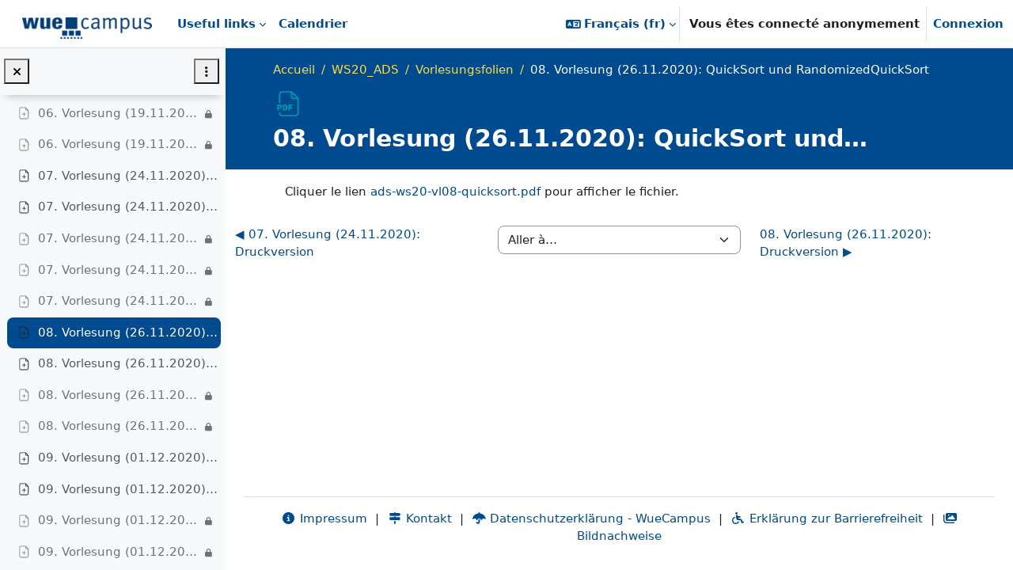

--- FILE ---
content_type: text/html; charset=utf-8
request_url: https://wuecampus.uni-wuerzburg.de/moodle/mod/resource/view.php?id=1604042&lang=fr
body_size: 15887
content:
<!DOCTYPE html>

<html  dir="ltr" lang="fr" xml:lang="fr">
<head>
    <title>WS20_ADS: 08. Vorlesung (26.11.2020): QuickSort und RandomizedQuickSort | WueCampus</title>
    <link rel="shortcut icon" href="https://wuecampus.uni-wuerzburg.de/moodle/pluginfile.php/1/theme_boost_union/favicon/64x64/1767234781/favicon.png" />
    <meta name="apple-itunes-app" content="app-id=633359593, app-argument=https://wuecampus.uni-wuerzburg.de/moodle/mod/resource/view.php?id=1604042"/><link rel="manifest" href="https://wuecampus.uni-wuerzburg.de/moodle/admin/tool/mobile/mobile.webmanifest.php" /><style type="text/css">.admin_settingspage_tabs_with_tertiary .dropdown-toggle { font-size: 1.875rem !important; }
h2:has(+ .admin_settingspage_tabs_with_tertiary) { display: none; }</style><meta http-equiv="Content-Type" content="text/html; charset=utf-8" />
<meta name="keywords" content="moodle, WS20_ADS: 08. Vorlesung (26.11.2020): QuickSort und RandomizedQuickSort | WueCampus" />
<link rel="stylesheet" type="text/css" href="https://wuecampus.uni-wuerzburg.de/moodle/theme/yui_combo.php?rollup/3.18.1/yui-moodlesimple-min.css" /><script id="firstthemesheet" type="text/css">/** Required in order to fix style inclusion problems in IE with YUI **/</script><link rel="stylesheet" type="text/css" href="https://wuecampus.uni-wuerzburg.de/moodle/theme/styles.php/wue_union/1767234781_1765558480/all" />
<script>
//<![CDATA[
var M = {}; M.yui = {};
M.pageloadstarttime = new Date();
M.cfg = {"wwwroot":"https:\/\/wuecampus.uni-wuerzburg.de\/moodle","apibase":"https:\/\/wuecampus.uni-wuerzburg.de\/moodle\/r.php\/api","homeurl":{},"sesskey":"1Inlh1qPUh","sessiontimeout":"10800","sessiontimeoutwarning":1200,"themerev":"1767234781","slasharguments":1,"theme":"wue_union","iconsystemmodule":"core\/icon_system_fontawesome","jsrev":"1767234781","admin":"admin","svgicons":true,"usertimezone":"Europe\/Berlin","language":"fr","courseId":41402,"courseContextId":2397767,"contextid":2566088,"contextInstanceId":1604042,"langrev":1767234781,"templaterev":"1767234781","siteId":1,"userId":1};var yui1ConfigFn = function(me) {if(/-skin|reset|fonts|grids|base/.test(me.name)){me.type='css';me.path=me.path.replace(/\.js/,'.css');me.path=me.path.replace(/\/yui2-skin/,'/assets/skins/sam/yui2-skin')}};
var yui2ConfigFn = function(me) {var parts=me.name.replace(/^moodle-/,'').split('-'),component=parts.shift(),module=parts[0],min='-min';if(/-(skin|core)$/.test(me.name)){parts.pop();me.type='css';min=''}
if(module){var filename=parts.join('-');me.path=component+'/'+module+'/'+filename+min+'.'+me.type}else{me.path=component+'/'+component+'.'+me.type}};
YUI_config = {"debug":false,"base":"https:\/\/wuecampus.uni-wuerzburg.de\/moodle\/lib\/yuilib\/3.18.1\/","comboBase":"https:\/\/wuecampus.uni-wuerzburg.de\/moodle\/theme\/yui_combo.php?","combine":true,"filter":null,"insertBefore":"firstthemesheet","groups":{"yui2":{"base":"https:\/\/wuecampus.uni-wuerzburg.de\/moodle\/lib\/yuilib\/2in3\/2.9.0\/build\/","comboBase":"https:\/\/wuecampus.uni-wuerzburg.de\/moodle\/theme\/yui_combo.php?","combine":true,"ext":false,"root":"2in3\/2.9.0\/build\/","patterns":{"yui2-":{"group":"yui2","configFn":yui1ConfigFn}}},"moodle":{"name":"moodle","base":"https:\/\/wuecampus.uni-wuerzburg.de\/moodle\/theme\/yui_combo.php?m\/1767234781\/","combine":true,"comboBase":"https:\/\/wuecampus.uni-wuerzburg.de\/moodle\/theme\/yui_combo.php?","ext":false,"root":"m\/1767234781\/","patterns":{"moodle-":{"group":"moodle","configFn":yui2ConfigFn}},"filter":null,"modules":{"moodle-core-actionmenu":{"requires":["base","event","node-event-simulate"]},"moodle-core-blocks":{"requires":["base","node","io","dom","dd","dd-scroll","moodle-core-dragdrop","moodle-core-notification"]},"moodle-core-chooserdialogue":{"requires":["base","panel","moodle-core-notification"]},"moodle-core-dragdrop":{"requires":["base","node","io","dom","dd","event-key","event-focus","moodle-core-notification"]},"moodle-core-event":{"requires":["event-custom"]},"moodle-core-handlebars":{"condition":{"trigger":"handlebars","when":"after"}},"moodle-core-lockscroll":{"requires":["plugin","base-build"]},"moodle-core-maintenancemodetimer":{"requires":["base","node"]},"moodle-core-notification":{"requires":["moodle-core-notification-dialogue","moodle-core-notification-alert","moodle-core-notification-confirm","moodle-core-notification-exception","moodle-core-notification-ajaxexception"]},"moodle-core-notification-dialogue":{"requires":["base","node","panel","escape","event-key","dd-plugin","moodle-core-widget-focusafterclose","moodle-core-lockscroll"]},"moodle-core-notification-alert":{"requires":["moodle-core-notification-dialogue"]},"moodle-core-notification-confirm":{"requires":["moodle-core-notification-dialogue"]},"moodle-core-notification-exception":{"requires":["moodle-core-notification-dialogue"]},"moodle-core-notification-ajaxexception":{"requires":["moodle-core-notification-dialogue"]},"moodle-core_availability-form":{"requires":["base","node","event","event-delegate","panel","moodle-core-notification-dialogue","json"]},"moodle-course-categoryexpander":{"requires":["node","event-key"]},"moodle-course-dragdrop":{"requires":["base","node","io","dom","dd","dd-scroll","moodle-core-dragdrop","moodle-core-notification","moodle-course-coursebase","moodle-course-util"]},"moodle-course-management":{"requires":["base","node","io-base","moodle-core-notification-exception","json-parse","dd-constrain","dd-proxy","dd-drop","dd-delegate","node-event-delegate"]},"moodle-course-util":{"requires":["node"],"use":["moodle-course-util-base"],"submodules":{"moodle-course-util-base":{},"moodle-course-util-section":{"requires":["node","moodle-course-util-base"]},"moodle-course-util-cm":{"requires":["node","moodle-course-util-base"]}}},"moodle-form-dateselector":{"requires":["base","node","overlay","calendar"]},"moodle-form-shortforms":{"requires":["node","base","selector-css3","moodle-core-event"]},"moodle-question-chooser":{"requires":["moodle-core-chooserdialogue"]},"moodle-question-searchform":{"requires":["base","node"]},"moodle-availability_completion-form":{"requires":["base","node","event","moodle-core_availability-form"]},"moodle-availability_date-form":{"requires":["base","node","event","io","moodle-core_availability-form"]},"moodle-availability_grade-form":{"requires":["base","node","event","moodle-core_availability-form"]},"moodle-availability_group-form":{"requires":["base","node","event","moodle-core_availability-form"]},"moodle-availability_grouping-form":{"requires":["base","node","event","moodle-core_availability-form"]},"moodle-availability_password-form":{"requires":["base","node","event","event-valuechange","moodle-core_availability-form"]},"moodle-availability_password-popup":{"requires":["base","node","event","moodle-core-notification-dialogue","io-base"]},"moodle-availability_profile-form":{"requires":["base","node","event","moodle-core_availability-form"]},"moodle-mod_assign-history":{"requires":["node","transition"]},"moodle-mod_attendance-groupfilter":{"requires":["base","node"]},"moodle-mod_customcert-rearrange":{"requires":["dd-delegate","dd-drag"]},"moodle-mod_quiz-autosave":{"requires":["base","node","event","event-valuechange","node-event-delegate","io-form","datatype-date-format"]},"moodle-mod_quiz-dragdrop":{"requires":["base","node","io","dom","dd","dd-scroll","moodle-core-dragdrop","moodle-core-notification","moodle-mod_quiz-quizbase","moodle-mod_quiz-util-base","moodle-mod_quiz-util-page","moodle-mod_quiz-util-slot","moodle-course-util"]},"moodle-mod_quiz-modform":{"requires":["base","node","event"]},"moodle-mod_quiz-questionchooser":{"requires":["moodle-core-chooserdialogue","moodle-mod_quiz-util","querystring-parse"]},"moodle-mod_quiz-quizbase":{"requires":["base","node"]},"moodle-mod_quiz-toolboxes":{"requires":["base","node","event","event-key","io","moodle-mod_quiz-quizbase","moodle-mod_quiz-util-slot","moodle-core-notification-ajaxexception"]},"moodle-mod_quiz-util":{"requires":["node","moodle-core-actionmenu"],"use":["moodle-mod_quiz-util-base"],"submodules":{"moodle-mod_quiz-util-base":{},"moodle-mod_quiz-util-slot":{"requires":["node","moodle-mod_quiz-util-base"]},"moodle-mod_quiz-util-page":{"requires":["node","moodle-mod_quiz-util-base"]}}},"moodle-message_airnotifier-toolboxes":{"requires":["base","node","io"]},"moodle-block_xp-filters":{"requires":["base","node","moodle-core-dragdrop","moodle-core-notification-confirm","moodle-block_xp-rulepicker"]},"moodle-block_xp-notification":{"requires":["base","node","handlebars","button-plugin","moodle-core-notification-dialogue"]},"moodle-block_xp-rulepicker":{"requires":["base","node","handlebars","moodle-core-notification-dialogue"]},"moodle-report_eventlist-eventfilter":{"requires":["base","event","node","node-event-delegate","datatable","autocomplete","autocomplete-filters"]},"moodle-report_loglive-fetchlogs":{"requires":["base","event","node","io","node-event-delegate"]},"moodle-gradereport_history-userselector":{"requires":["escape","event-delegate","event-key","handlebars","io-base","json-parse","moodle-core-notification-dialogue"]},"moodle-qbank_editquestion-chooser":{"requires":["moodle-core-chooserdialogue"]},"moodle-tool_lp-dragdrop-reorder":{"requires":["moodle-core-dragdrop"]},"moodle-assignfeedback_editpdf-editor":{"requires":["base","event","node","io","graphics","json","event-move","event-resize","transition","querystring-stringify-simple","moodle-core-notification-dialog","moodle-core-notification-alert","moodle-core-notification-warning","moodle-core-notification-exception","moodle-core-notification-ajaxexception"]}}},"gallery":{"name":"gallery","base":"https:\/\/wuecampus.uni-wuerzburg.de\/moodle\/lib\/yuilib\/gallery\/","combine":true,"comboBase":"https:\/\/wuecampus.uni-wuerzburg.de\/moodle\/theme\/yui_combo.php?","ext":false,"root":"gallery\/1767234781\/","patterns":{"gallery-":{"group":"gallery"}}}},"modules":{"core_filepicker":{"name":"core_filepicker","fullpath":"https:\/\/wuecampus.uni-wuerzburg.de\/moodle\/lib\/javascript.php\/1767234781\/repository\/filepicker.js","requires":["base","node","node-event-simulate","json","async-queue","io-base","io-upload-iframe","io-form","yui2-treeview","panel","cookie","datatable","datatable-sort","resize-plugin","dd-plugin","escape","moodle-core_filepicker","moodle-core-notification-dialogue"]},"core_comment":{"name":"core_comment","fullpath":"https:\/\/wuecampus.uni-wuerzburg.de\/moodle\/lib\/javascript.php\/1767234781\/comment\/comment.js","requires":["base","io-base","node","json","yui2-animation","overlay","escape"]}},"logInclude":[],"logExclude":[],"logLevel":null};
M.yui.loader = {modules: {}};

//]]>
</script>

<script type="text/x-mathjax-config">
MathJax.Hub.Config({
    MMLorHTML: { prefer: "HTML" },
    "HTML-CSS": {
               scale: "110",
               webFont: "STIX-Web"
                           },
    tex2jax: {
        displayMath: [['\\[', '\\]']],
        inlineMath:  [['\\(', '\\)']],
        processEscapes: true
    },
    TeX: { extensions: ['enclose.js'] }
});
</script>
<script type="text/javascript" src="https://wuecampus.uni-wuerzburg.de/moodle/lib/MathJax/MathJax.js?config=TeX-AMS_HTML"></script>
    <meta name="viewport" content="width=device-width, initial-scale=1.0">
</head>
<body  id="page-mod-resource-view" class="format-weeks  path-mod path-mod-resource chrome dir-ltr lang-fr yui-skin-sam yui3-skin-sam wuecampus-uni-wuerzburg-de--moodle pagelayout-incourse course-41402 context-2566088 cmid-1604042 cm-type-resource category-20614 theme uses-drawers drawer-open-index theme-boost-union-smartmenu theme-boost-union-bottombar hascourseindexcmicons hascourseindexcpleol uniwue-course theme_boost-union-footerbuttonnone">
<div class="toast-wrapper mx-auto py-0 fixed-top" role="status" aria-live="polite"></div>
<div id="page-wrapper" class="d-print-block">

    <div>
    <a class="visually-hidden-focusable" href="#maincontent">Passer au contenu principal</a>
</div><script src="https://wuecampus.uni-wuerzburg.de/moodle/lib/javascript.php/1767234781/lib/polyfills/polyfill.js"></script>
<script src="https://wuecampus.uni-wuerzburg.de/moodle/theme/yui_combo.php?rollup/3.18.1/yui-moodlesimple-min.js"></script><script src="https://wuecampus.uni-wuerzburg.de/moodle/lib/javascript.php/1767234781/lib/javascript-static.js"></script>
<script>
//<![CDATA[
document.body.className += ' jsenabled';
//]]>
</script>



    
    <nav class="navbar fixed-top bg-body uniwuebar navbar-expand "  aria-label="Navigation du site">
        <div class="container-fluid">
            <button class="navbar-toggler aabtn d-block d-md-none px-1 my-1 border-0" data-toggler="drawers" data-action="toggle" data-target="theme_boost-drawers-primary">
                <span class="navbar-toggler-icon"></span>
                <span class="visually-hidden">Panneau latéral</span>
            </button>
    
            <a href="https://wuecampus.uni-wuerzburg.de/moodle/" class="navbar-brand align-items-center m-0 me-4 p-0 aabtn   d-none d-md-flex  ">
    
                    <img src="https://wuecampus.uni-wuerzburg.de/moodle/pluginfile.php/1/theme_boost_union/logocompact/300x300/1767234781/Prod_Logo_compact.png" class="logo me-1" alt="WueCampus">
            </a>
                <div class="primary-navigation">
                    <nav class="moremenu navigation">
                        <ul id="moremenu-69563e7b70764-navbar-nav" role="menubar" class="nav more-nav navbar-nav" data-bs-theme="light">
                                        <li class="dropdown nav-item  card-dropdown   boost-union-smartmenu    card-form-landscape  card-size-small  card-overflow-wrap  force-menu-out    dropdown-description-below " role="none" data-forceintomoremenu="false">
                                            <a class="dropdown-toggle nav-link   " id="drop-down-69563e7b70764" role="menuitem" data-bs-toggle="dropdown"
                                                aria-haspopup="true" aria-expanded="false" href="#" aria-controls="drop-down-menu-69563e7b70764"
                                                
                                                tabindex="-1"
                                            >
                                                Useful links
                                            </a>
                                            <div class="dropdown-menu" role="menu" id="drop-down-menu-69563e7b70764" data-bs-theme="light" aria-labelledby="drop-down-69563e7b70764">
                                                
                                                
                                    
                                                <div class="card-block-wrapper">
                                                            <div class="card-block  boost-union-smartmenuitem    d-lg-inline-flex  d-md-inline-flex  d-inline-flex  card-text-below  menu-item-static  ">
                                                                <a href="https://wuestudy.zv.uni-wuerzburg.de/qisserver/pages/startFlow.xhtml?_flowId=searchCourseNonStaff-flow&amp;_flowExecutionKey=e1s1">
                                                                    <span class="card-item-overlay"></span>
                                                                </a>
                                                                <div class="img-block">
                                                                    <a href="https://wuestudy.zv.uni-wuerzburg.de/qisserver/pages/startFlow.xhtml?_flowId=searchCourseNonStaff-flow&amp;_flowExecutionKey=e1s1"><img src="https://wuecampus.uni-wuerzburg.de/moodle/pluginfile.php/1/theme_boost_union/smartmenus_itemimage/1/WueStudy.png" alt="Course search" role="presentation"></a>
                                                                </div>
                                                                <div class="content-block"
                                                                    style="background-color:#6BBEF6;">
                                    
                                                                    <h5>
                                                                            <a class="dropdown-item menu-item-link " title="Hier gelangen Sie direkt zur WueStudy Veranstaltungssuche." data-bs-toggle="tooltip" role="menuitem" href="https://wuestudy.zv.uni-wuerzburg.de/qisserver/pages/startFlow.xhtml?_flowId=searchCourseNonStaff-flow&amp;_flowExecutionKey=e1s1"  data-disableactive="true" tabindex="-1" target="__blank" style=" color:#FFFFFF;"><i class="icon fa fa-magnifying-glass fa-fw "  title="&lt;span lang=&quot;de&quot; class=&quot;multilang&quot;&gt;Veranstaltungssuche&lt;/span&gt;&lt;span lang=&quot;en&quot; class=&quot;multilang&quot;&gt;Course search&lt;/span&gt;" role="img" aria-label="&lt;span lang=&quot;de&quot; class=&quot;multilang&quot;&gt;Veranstaltungssuche&lt;/span&gt;&lt;span lang=&quot;en&quot; class=&quot;multilang&quot;&gt;Course search&lt;/span&gt;"></i>Course search</a>
                                                                    </h5>
                                                                    <div class="card-btn-block">
                                                                        <a class="dropdown-item " role="menuitem" href="https://wuestudy.zv.uni-wuerzburg.de/qisserver/pages/startFlow.xhtml?_flowId=searchCourseNonStaff-flow&amp;_flowExecutionKey=e1s1"  data-disableactive="true" tabindex="-1" target="__blank" style=" color:#FFFFFF;">
                                                                            <i class="fa fa-long-arrow-right"></i>
                                                                        </a>
                                                                    </div>
                                                                </div>
                                                            </div>
                                                            <div class="card-block  boost-union-smartmenuitem    d-lg-inline-flex  d-md-inline-flex  d-inline-flex  card-text-below  menu-item-static  ">
                                                                <a href="https://www.rz.uni-wuerzburg.de/dienste/">
                                                                    <span class="card-item-overlay"></span>
                                                                </a>
                                                                <div class="img-block">
                                                                    <a href="https://www.rz.uni-wuerzburg.de/dienste/"><img src="https://wuecampus.uni-wuerzburg.de/moodle/pluginfile.php/1/theme_boost_union/smartmenus_itemimage/2/RZ.png" alt="Rechenzentrum" role="presentation"></a>
                                                                </div>
                                                                <div class="content-block"
                                                                    style="background-color:#29394A;">
                                    
                                                                    <h5>
                                                                            <a class="dropdown-item menu-item-link " title="Hier finden Sie eine Auflistung aller Dienste des Rechenzentrums." data-bs-toggle="tooltip" role="menuitem" href="https://www.rz.uni-wuerzburg.de/dienste/"  data-disableactive="true" tabindex="-1" target="__blank" style=" color:#FFFFFF;"><i class="icon fa fa-gauge fa-fw "  title="Rechenzentrum" role="img" aria-label="Rechenzentrum"></i>Rechenzentrum</a>
                                                                    </h5>
                                                                    <div class="card-btn-block">
                                                                        <a class="dropdown-item " role="menuitem" href="https://www.rz.uni-wuerzburg.de/dienste/"  data-disableactive="true" tabindex="-1" target="__blank" style=" color:#FFFFFF;">
                                                                            <i class="fa fa-long-arrow-right"></i>
                                                                        </a>
                                                                    </div>
                                                                </div>
                                                            </div>
                                                            <div class="card-block  boost-union-smartmenuitem    d-lg-inline-flex  d-md-inline-flex  d-inline-flex  card-text-below  menu-item-static  ">
                                                                <a href="https://wuecampus.uni-wuerzburg.de/moodle/mod/book/view.php?id=2365043&amp;chapterid=23321">
                                                                    <span class="card-item-overlay"></span>
                                                                </a>
                                                                <div class="img-block">
                                                                    <a href="https://wuecampus.uni-wuerzburg.de/moodle/mod/book/view.php?id=2365043&amp;chapterid=23321"><img src="https://wuecampus.uni-wuerzburg.de/moodle/pluginfile.php/1/theme_boost_union/smartmenus_itemimage/4/FAQ2.png" alt="Frequently asked questions" role="presentation"></a>
                                                                </div>
                                                                <div class="content-block"
                                                                    style="background-color:#34495E;">
                                    
                                                                    <h5>
                                                                            <a class="dropdown-item menu-item-link " title="Hier finden Sie die häufigsten Fragen und Themen rund um die Bedienung von WueCampus." data-bs-toggle="tooltip" role="menuitem" href="https://wuecampus.uni-wuerzburg.de/moodle/mod/book/view.php?id=2365043&amp;chapterid=23321"  data-disableactive="true" tabindex="-1"  style=" color:#FFFFFF;"><i class="icon fa fa-book fa-fw "  title="&lt;span lang=&quot;de&quot; class=&quot;multilang&quot;&gt;Häufige Fragen&lt;/span&gt;&lt;span lang=&quot;en&quot; class=&quot;multilang&quot;&gt;Frequently asked questions&lt;/span&gt;" role="img" aria-label="&lt;span lang=&quot;de&quot; class=&quot;multilang&quot;&gt;Häufige Fragen&lt;/span&gt;&lt;span lang=&quot;en&quot; class=&quot;multilang&quot;&gt;Frequently asked questions&lt;/span&gt;"></i>Frequently asked questions</a>
                                                                    </h5>
                                                                    <div class="card-btn-block">
                                                                        <a class="dropdown-item " role="menuitem" href="https://wuecampus.uni-wuerzburg.de/moodle/mod/book/view.php?id=2365043&amp;chapterid=23321"  data-disableactive="true" tabindex="-1"  style=" color:#FFFFFF;">
                                                                            <i class="fa fa-long-arrow-right"></i>
                                                                        </a>
                                                                    </div>
                                                                </div>
                                                            </div>
                                                            <div class="card-block  boost-union-smartmenuitem    d-lg-inline-flex  d-md-inline-flex  d-inline-flex  card-text-below  menu-item-static  ">
                                                                <a href="https://www.rz.uni-wuerzburg.de/dienste/lehre-digital/">
                                                                    <span class="card-item-overlay"></span>
                                                                </a>
                                                                <div class="img-block">
                                                                    <a href="https://www.rz.uni-wuerzburg.de/dienste/lehre-digital/"><img src="https://wuecampus.uni-wuerzburg.de/moodle/pluginfile.php/1/theme_boost_union/smartmenus_itemimage/5/LehreDigital.png" alt="Education digital" role="presentation"></a>
                                                                </div>
                                                                <div class="content-block"
                                                                    style="background-color:#15947B;">
                                    
                                                                    <h5>
                                                                            <a class="dropdown-item menu-item-link " title="Hier finden Sie alle Services des Rechenzentrums rund um die Lehre." data-bs-toggle="tooltip" role="menuitem" href="https://www.rz.uni-wuerzburg.de/dienste/lehre-digital/"  data-disableactive="true" tabindex="-1" target="__blank" style=" color:#ffffff;"><i class="icon fa fa-graduation-cap fa-fw "  title="&lt;span lang=&quot;de&quot; class=&quot;multilang&quot;&gt;Lehre digital&lt;/span&gt;&lt;span lang=&quot;en&quot; class=&quot;multilang&quot;&gt;Education digital&lt;/span&gt;" role="img" aria-label="&lt;span lang=&quot;de&quot; class=&quot;multilang&quot;&gt;Lehre digital&lt;/span&gt;&lt;span lang=&quot;en&quot; class=&quot;multilang&quot;&gt;Education digital&lt;/span&gt;"></i>Education digital</a>
                                                                    </h5>
                                                                    <div class="card-btn-block">
                                                                        <a class="dropdown-item " role="menuitem" href="https://www.rz.uni-wuerzburg.de/dienste/lehre-digital/"  data-disableactive="true" tabindex="-1" target="__blank" style=" color:#ffffff;">
                                                                            <i class="fa fa-long-arrow-right"></i>
                                                                        </a>
                                                                    </div>
                                                                </div>
                                                            </div>
                                                            <div class="card-block  boost-union-smartmenuitem    d-lg-inline-flex  d-md-inline-flex  d-inline-flex  card-text-below  menu-item-static  ">
                                                                <a href="https://www.rz.uni-wuerzburg.de/dienste/forschung-digital/">
                                                                    <span class="card-item-overlay"></span>
                                                                </a>
                                                                <div class="img-block">
                                                                    <a href="https://www.rz.uni-wuerzburg.de/dienste/forschung-digital/"><img src="https://wuecampus.uni-wuerzburg.de/moodle/pluginfile.php/1/theme_boost_union/smartmenus_itemimage/6/ForschungDigital.png" alt="Research digital" role="presentation"></a>
                                                                </div>
                                                                <div class="content-block"
                                                                    style="background-color:#eb9205;">
                                    
                                                                    <h5>
                                                                            <a class="dropdown-item menu-item-link " title="Hier finden Sie alle Services des Rechenzentrums rund um die Forschung." data-bs-toggle="tooltip" role="menuitem" href="https://www.rz.uni-wuerzburg.de/dienste/forschung-digital/"  data-disableactive="true" tabindex="-1" target="__blank" style=" color:#FFFFFF;"><i class="icon fa fa-pen-to-square fa-fw "  title="&lt;span lang=&quot;de&quot; class=&quot;multilang&quot;&gt;Forschung digital&lt;/span&gt;&lt;span lang=&quot;en&quot; class=&quot;multilang&quot;&gt;Research digital&lt;/span&gt;" role="img" aria-label="&lt;span lang=&quot;de&quot; class=&quot;multilang&quot;&gt;Forschung digital&lt;/span&gt;&lt;span lang=&quot;en&quot; class=&quot;multilang&quot;&gt;Research digital&lt;/span&gt;"></i>Research digital</a>
                                                                    </h5>
                                                                    <div class="card-btn-block">
                                                                        <a class="dropdown-item " role="menuitem" href="https://www.rz.uni-wuerzburg.de/dienste/forschung-digital/"  data-disableactive="true" tabindex="-1" target="__blank" style=" color:#FFFFFF;">
                                                                            <i class="fa fa-long-arrow-right"></i>
                                                                        </a>
                                                                    </div>
                                                                </div>
                                                            </div>
                                                            <div class="card-block  boost-union-smartmenuitem    d-lg-inline-flex  d-md-inline-flex  d-inline-flex  card-text-below  menu-item-static  ">
                                                                <a href="https://lecture.uni-wuerzburg.de/">
                                                                    <span class="card-item-overlay"></span>
                                                                </a>
                                                                <div class="img-block">
                                                                    <a href="https://lecture.uni-wuerzburg.de/"><img src="https://wuecampus.uni-wuerzburg.de/moodle/pluginfile.php/1/theme_boost_union/smartmenus_itemimage/7/Lecture.png" alt="Lecture - Videoupload" role="presentation"></a>
                                                                </div>
                                                                <div class="content-block"
                                                                    style="background-color:#db3e2e;">
                                    
                                                                    <h5>
                                                                            <a class="dropdown-item menu-item-link " title="Wenn Sie Videos auf WueCampus zur Verfügung stellen wollen, können Sie diese hier hochladen." data-bs-toggle="tooltip" role="menuitem" href="https://lecture.uni-wuerzburg.de/"  data-disableactive="true" tabindex="-1" target="__blank" style=" color:#FFFFFF;"><i class="icon fa fa-film fa-fw "  title="Lecture - Videoupload" role="img" aria-label="Lecture - Videoupload"></i>Lecture - Videoupload</a>
                                                                    </h5>
                                                                    <div class="card-btn-block">
                                                                        <a class="dropdown-item " role="menuitem" href="https://lecture.uni-wuerzburg.de/"  data-disableactive="true" tabindex="-1" target="__blank" style=" color:#FFFFFF;">
                                                                            <i class="fa fa-long-arrow-right"></i>
                                                                        </a>
                                                                    </div>
                                                                </div>
                                                            </div>
                                                            <div class="card-block  boost-union-smartmenuitem    d-lg-inline-flex  d-md-inline-flex  d-inline-flex  card-text-below  menu-item-static  ">
                                                                <a href="https://casetrain.uni-wuerzburg.de/">
                                                                    <span class="card-item-overlay"></span>
                                                                </a>
                                                                <div class="img-block">
                                                                    <a href="https://casetrain.uni-wuerzburg.de/"><img src="https://wuecampus.uni-wuerzburg.de/moodle/pluginfile.php/1/theme_boost_union/smartmenus_itemimage/8/CaseTrain2.png" alt="CaseTrain" role="presentation"></a>
                                                                </div>
                                                                <div class="content-block"
                                                                    style="background-color:#52CBB4;">
                                    
                                                                    <h5>
                                                                            <a class="dropdown-item menu-item-link " title="Hier gelangen Sie zu unserem Prüfungssystem CaseTrain." data-bs-toggle="tooltip" role="menuitem" href="https://casetrain.uni-wuerzburg.de/"  data-disableactive="true" tabindex="-1" target="__blank" style=" color:#FFFFFF;"><i class="icon fa-regular fa-circle-user fa-fw "  title="CaseTrain" role="img" aria-label="CaseTrain"></i>CaseTrain</a>
                                                                    </h5>
                                                                    <div class="card-btn-block">
                                                                        <a class="dropdown-item " role="menuitem" href="https://casetrain.uni-wuerzburg.de/"  data-disableactive="true" tabindex="-1" target="__blank" style=" color:#FFFFFF;">
                                                                            <i class="fa fa-long-arrow-right"></i>
                                                                        </a>
                                                                    </div>
                                                                </div>
                                                            </div>
                                                            <div class="card-block  boost-union-smartmenuitem    d-lg-inline-flex  d-md-inline-flex  d-inline-flex  card-text-below  menu-item-static  ">
                                                                <a href="https://wuecampus.uni-wuerzburg.de/moodle/course/view.php?id=60716">
                                                                    <span class="card-item-overlay"></span>
                                                                </a>
                                                                <div class="img-block">
                                                                    <a href="https://wuecampus.uni-wuerzburg.de/moodle/course/view.php?id=60716"><img src="https://wuecampus.uni-wuerzburg.de/moodle/pluginfile.php/1/theme_boost_union/smartmenus_itemimage/9/toolbox.png" alt="Toolbox" role="presentation"></a>
                                                                </div>
                                                                <div class="content-block"
                                                                    style="background-color:#BA5490;">
                                    
                                                                    <h5>
                                                                            <a class="dropdown-item menu-item-link " title="Hier finden Sie spannende Vorschläge zur Gestaltung von Lehre und Tools, die Ihnen dabei helfen." data-bs-toggle="tooltip" role="menuitem" href="https://wuecampus.uni-wuerzburg.de/moodle/course/view.php?id=60716"  data-disableactive="true" tabindex="-1"  style=" color:#ffffff;"><i class="icon fa fa-list fa-fw "  title="Toolbox" role="img" aria-label="Toolbox"></i>Toolbox</a>
                                                                    </h5>
                                                                    <div class="card-btn-block">
                                                                        <a class="dropdown-item " role="menuitem" href="https://wuecampus.uni-wuerzburg.de/moodle/course/view.php?id=60716"  data-disableactive="true" tabindex="-1"  style=" color:#ffffff;">
                                                                            <i class="fa fa-long-arrow-right"></i>
                                                                        </a>
                                                                    </div>
                                                                </div>
                                                            </div>
                                                </div>
                                    
                                                 <div class="menu-description"></div> 
                                            </div>
                                        </li>
                                        <li data-key="calendar" class="nav-item " role="none" data-forceintomoremenu="false">
                                                    <a role="menuitem" class="nav-link   "
                                                        href="https://wuecampus.uni-wuerzburg.de/moodle/calendar/view.php?view=month"
                                                        
                                                        
                                                        
                                                        data-disableactive="true"
                                                        tabindex="-1"
                                                    >
                                                        Calendrier
                                                    </a>
                                        </li>
                                <li role="none" class="nav-item dropdown dropdownmoremenu d-none" data-region="morebutton">
                                    <a class="dropdown-toggle nav-link " href="#" id="moremenu-dropdown-69563e7b70764" role="menuitem" data-bs-toggle="dropdown" aria-haspopup="true" aria-expanded="false" tabindex="-1">
                                        Plus
                                    </a>
                                    <ul class="dropdown-menu dropdown-menu-start" data-region="moredropdown" aria-labelledby="moremenu-dropdown-69563e7b70764" role="menu">
                                    </ul>
                                </li>
                        </ul>
                    </nav>
                </div>
    
            <ul class="navbar-nav d-none d-md-flex my-1 px-1">
                <!-- page_heading_menu -->
                
            </ul>
    
            <div id="usernavigation" class="navbar-nav ms-auto h-100">
                    <div class="langmenu">
                        <div class="dropdown show">
                            <a href="#" role="button" id="lang-menu-toggle" data-bs-toggle="dropdown" aria-label="Langue" aria-haspopup="true" aria-controls="lang-action-menu" class="btn dropdown-toggle">
                                <i class="icon fa fa-language fa-fw me-1" aria-hidden="true"></i>
                                <span class="langbutton">
                                    Français ‎(fr)‎
                                </span>
                                <b class="caret"></b>
                            </a>
                            <div role="menu" aria-labelledby="lang-menu-toggle" id="lang-action-menu" class="dropdown-menu dropdown-menu-end" data-bs-theme="light">
                                        <a href="https://wuecampus.uni-wuerzburg.de/moodle/mod/resource/view.php?id=1604042&amp;lang=ca" class="dropdown-item ps-5" role="menuitem" 
                                                lang="ca" >
                                            Català ‎(ca)‎
                                        </a>
                                        <a href="https://wuecampus.uni-wuerzburg.de/moodle/mod/resource/view.php?id=1604042&amp;lang=de_kids" class="dropdown-item ps-5" role="menuitem" 
                                                lang="de" >
                                            Deutsch ‎(de_kids)‎
                                        </a>
                                        <a href="https://wuecampus.uni-wuerzburg.de/moodle/mod/resource/view.php?id=1604042&amp;lang=de_wp" class="dropdown-item ps-5" role="menuitem" 
                                                lang="de" >
                                            Deutsch ‎(de_wp)‎
                                        </a>
                                        <a href="https://wuecampus.uni-wuerzburg.de/moodle/mod/resource/view.php?id=1604042&amp;lang=de" class="dropdown-item ps-5" role="menuitem" 
                                                lang="de" >
                                            Deutsch ‎(de)‎
                                        </a>
                                        <a href="https://wuecampus.uni-wuerzburg.de/moodle/mod/resource/view.php?id=1604042&amp;lang=de_du" class="dropdown-item ps-5" role="menuitem" 
                                                lang="de" >
                                            Deutsch (du) ‎(de_du)‎
                                        </a>
                                        <a href="https://wuecampus.uni-wuerzburg.de/moodle/mod/resource/view.php?id=1604042&amp;lang=en" class="dropdown-item ps-5" role="menuitem" 
                                                lang="en" >
                                            English ‎(en)‎
                                        </a>
                                        <a href="https://wuecampus.uni-wuerzburg.de/moodle/mod/resource/view.php?id=1604042&amp;lang=es" class="dropdown-item ps-5" role="menuitem" 
                                                lang="es" >
                                            Español - Internacional ‎(es)‎
                                        </a>
                                        <a href="#" class="dropdown-item ps-5" role="menuitem" aria-current="true"
                                                >
                                            Français ‎(fr)‎
                                        </a>
                                        <a href="https://wuecampus.uni-wuerzburg.de/moodle/mod/resource/view.php?id=1604042&amp;lang=it" class="dropdown-item ps-5" role="menuitem" 
                                                lang="it" >
                                            Italiano ‎(it)‎
                                        </a>
                                        <a href="https://wuecampus.uni-wuerzburg.de/moodle/mod/resource/view.php?id=1604042&amp;lang=pt" class="dropdown-item ps-5" role="menuitem" 
                                                lang="pt" >
                                            Português - Portugal ‎(pt)‎
                                        </a>
                                        <a href="https://wuecampus.uni-wuerzburg.de/moodle/mod/resource/view.php?id=1604042&amp;lang=sv" class="dropdown-item ps-5" role="menuitem" 
                                                lang="sv" >
                                            Svenska ‎(sv)‎
                                        </a>
                                        <a href="https://wuecampus.uni-wuerzburg.de/moodle/mod/resource/view.php?id=1604042&amp;lang=tr" class="dropdown-item ps-5" role="menuitem" 
                                                lang="tr" >
                                            Türkçe ‎(tr)‎
                                        </a>
                                        <a href="https://wuecampus.uni-wuerzburg.de/moodle/mod/resource/view.php?id=1604042&amp;lang=ru" class="dropdown-item ps-5" role="menuitem" 
                                                lang="ru" >
                                            Русский ‎(ru)‎
                                        </a>
                                        <a href="https://wuecampus.uni-wuerzburg.de/moodle/mod/resource/view.php?id=1604042&amp;lang=ar" class="dropdown-item ps-5" role="menuitem" 
                                                lang="ar" >
                                            العربية ‎(ar)‎
                                        </a>
                            </div>
                        </div>
                    </div>
                    <div class="divider border-start h-75 align-self-center mx-1"></div>
                
                <div class="d-flex align-items-stretch usermenu-container" data-region="usermenu">
                        <div class="usermenu">
                                <span class="login ps-2">
                                        Vous êtes connecté anonymement
                                        <div class="divider border-start h-75 align-self-center mx-2"></div>
                                        <a href="https://wuecampus.uni-wuerzburg.de/moodle/login/index.php">Connexion</a>
                                </span>
                        </div>
                </div>
                
    
            </div>
        </div>
    </nav>
    
<div  class="drawer   drawer-left  drawer-primary d-print-none not-initialized" data-region="fixed-drawer" id="theme_boost-drawers-primary" data-preference="" data-state="show-drawer-primary" data-forceopen="0" data-close-on-resize="1">
    <div class="drawerheader">
        <button
            class="btn btn-icon drawertoggle hidden"
            data-toggler="drawers"
            data-action="closedrawer"
            data-target="theme_boost-drawers-primary"
            data-bs-toggle="tooltip"
            data-bs-placement="right"
            title="Fermer le tiroir"
        >
            <i class="icon fa fa-xmark fa-fw " aria-hidden="true" ></i>
        </button>
        <a
            href="https://wuecampus.uni-wuerzburg.de/moodle/"
            title="WueCampus"
            data-region="site-home-link"
            class="aabtn text-reset d-flex align-items-center py-1 h-100 d-md-none"
        >
                        <img src="https://wuecampus.uni-wuerzburg.de/moodle/pluginfile.php/1/theme_boost_union/logocompact/300x300/1767234781/Prod_Logo_compact.png" class="logo py-1 h-100" alt="WueCampus">

        </a>
        <div class="drawerheadercontent hidden">
            
        </div>
    </div>
    <div class="drawercontent drag-container" data-usertour="scroller">
                <div class="list-group">
                <a href="https://wuecampus.uni-wuerzburg.de/moodle/calendar/view.php?view=month"  class=" list-group-item list-group-item-action  "  >
                    Calendrier
                </a>
                    
                    <a id="drop-down-6955dce3134cd" href="#" class=" list-group-item list-group-item-action icons-collapse-expand collapsed d-flex" title="" data-toggle="collapse" data-bs-toggle="collapse" data-target="#drop-down-menu-6955dce3134cd" data-bs-target="#drop-down-menu-6955dce3134cd" aria-expanded="false" aria-controls="drop-down-menu-6955dce3134cd">
                        Useful links
                        <span class="ml-auto expanded-icon icon-no-margin mx-2">
                            <i class="icon fa fa-chevron-down fa-fw " aria-hidden="true" ></i>
                            <span class="sr-only">
                                Replier
                            </span>
                        </span>
                        <span class="ml-auto collapsed-icon icon-no-margin mx-2">
                            <i class="icon fa fa-chevron-right fa-fw " aria-hidden="true" ></i>
                            <span class="sr-only">
                                Déplier
                            </span>
                        </span>
                    </a>
                    <div class="collapse list-group-item p-0 border-0" role="menu" id="drop-down-menu-6955dce3134cd" aria-labelledby="drop-down-6955dce3134cd">
                    
                                    <a href="https://wuestudy.zv.uni-wuerzburg.de/qisserver/pages/startFlow.xhtml?_flowId=searchCourseNonStaff-flow&amp;_flowExecutionKey=e1s1" title="Hier gelangen Sie direkt zur WueStudy Veranstaltungssuche." data-toggle="tooltip" class="pl-5 bg-light list-group-item list-group-item-action  boost-union-smartmenuitem    d-lg-inline-flex  d-md-inline-flex  d-inline-flex  card-text-below  menu-item-static "  target="__blank" >
                        
                                        <i class="icon fa fa-magnifying-glass fa-fw "  title="&lt;span lang=&quot;de&quot; class=&quot;multilang&quot;&gt;Veranstaltungssuche&lt;/span&gt;&lt;span lang=&quot;en&quot; class=&quot;multilang&quot;&gt;Course search&lt;/span&gt;" role="img" aria-label="&lt;span lang=&quot;de&quot; class=&quot;multilang&quot;&gt;Veranstaltungssuche&lt;/span&gt;&lt;span lang=&quot;en&quot; class=&quot;multilang&quot;&gt;Course search&lt;/span&gt;"></i>Course search
                                    </a>
                    
                    
                                    <a href="https://www.rz.uni-wuerzburg.de/dienste/" title="Hier finden Sie eine Auflistung aller Dienste des Rechenzentrums." data-toggle="tooltip" class="pl-5 bg-light list-group-item list-group-item-action  boost-union-smartmenuitem    d-lg-inline-flex  d-md-inline-flex  d-inline-flex  card-text-below  menu-item-static "  target="__blank" >
                        
                                        <i class="icon fa fa-gauge fa-fw "  title="Rechenzentrum" role="img" aria-label="Rechenzentrum"></i>Rechenzentrum
                                    </a>
                    
                    
                                    <a href="https://wuecampus.uni-wuerzburg.de/moodle/mod/book/view.php?id=2365043&amp;chapterid=23321" title="Hier finden Sie die häufigsten Fragen und Themen rund um die Bedienung von WueCampus." data-toggle="tooltip" class="pl-5 bg-light list-group-item list-group-item-action  boost-union-smartmenuitem    d-lg-inline-flex  d-md-inline-flex  d-inline-flex  card-text-below  menu-item-static " >
                        
                                        <i class="icon fa fa-book fa-fw "  title="&lt;span lang=&quot;de&quot; class=&quot;multilang&quot;&gt;Häufige Fragen&lt;/span&gt;&lt;span lang=&quot;en&quot; class=&quot;multilang&quot;&gt;Frequently asked questions&lt;/span&gt;" role="img" aria-label="&lt;span lang=&quot;de&quot; class=&quot;multilang&quot;&gt;Häufige Fragen&lt;/span&gt;&lt;span lang=&quot;en&quot; class=&quot;multilang&quot;&gt;Frequently asked questions&lt;/span&gt;"></i>Frequently asked questions
                                    </a>
                    
                    
                                    <a href="https://www.rz.uni-wuerzburg.de/dienste/lehre-digital/" title="Hier finden Sie alle Services des Rechenzentrums rund um die Lehre." data-toggle="tooltip" class="pl-5 bg-light list-group-item list-group-item-action  boost-union-smartmenuitem    d-lg-inline-flex  d-md-inline-flex  d-inline-flex  card-text-below  menu-item-static "  target="__blank" >
                        
                                        <i class="icon fa fa-graduation-cap fa-fw "  title="&lt;span lang=&quot;de&quot; class=&quot;multilang&quot;&gt;Lehre digital&lt;/span&gt;&lt;span lang=&quot;en&quot; class=&quot;multilang&quot;&gt;Education digital&lt;/span&gt;" role="img" aria-label="&lt;span lang=&quot;de&quot; class=&quot;multilang&quot;&gt;Lehre digital&lt;/span&gt;&lt;span lang=&quot;en&quot; class=&quot;multilang&quot;&gt;Education digital&lt;/span&gt;"></i>Education digital
                                    </a>
                    
                    
                                    <a href="https://www.rz.uni-wuerzburg.de/dienste/forschung-digital/" title="Hier finden Sie alle Services des Rechenzentrums rund um die Forschung." data-toggle="tooltip" class="pl-5 bg-light list-group-item list-group-item-action  boost-union-smartmenuitem    d-lg-inline-flex  d-md-inline-flex  d-inline-flex  card-text-below  menu-item-static "  target="__blank" >
                        
                                        <i class="icon fa fa-pen-to-square fa-fw "  title="&lt;span lang=&quot;de&quot; class=&quot;multilang&quot;&gt;Forschung digital&lt;/span&gt;&lt;span lang=&quot;en&quot; class=&quot;multilang&quot;&gt;Research digital&lt;/span&gt;" role="img" aria-label="&lt;span lang=&quot;de&quot; class=&quot;multilang&quot;&gt;Forschung digital&lt;/span&gt;&lt;span lang=&quot;en&quot; class=&quot;multilang&quot;&gt;Research digital&lt;/span&gt;"></i>Research digital
                                    </a>
                    
                    
                                    <a href="https://lecture.uni-wuerzburg.de/" title="Wenn Sie Videos auf WueCampus zur Verfügung stellen wollen, können Sie diese hier hochladen." data-toggle="tooltip" class="pl-5 bg-light list-group-item list-group-item-action  boost-union-smartmenuitem    d-lg-inline-flex  d-md-inline-flex  d-inline-flex  card-text-below  menu-item-static "  target="__blank" >
                        
                                        <i class="icon fa fa-film fa-fw "  title="Lecture - Videoupload" role="img" aria-label="Lecture - Videoupload"></i>Lecture - Videoupload
                                    </a>
                    
                    
                                    <a href="https://casetrain.uni-wuerzburg.de/" title="Hier gelangen Sie zu unserem Prüfungssystem CaseTrain." data-toggle="tooltip" class="pl-5 bg-light list-group-item list-group-item-action  boost-union-smartmenuitem    d-lg-inline-flex  d-md-inline-flex  d-inline-flex  card-text-below  menu-item-static "  target="__blank" >
                        
                                        <i class="icon fa-regular fa-circle-user fa-fw "  title="CaseTrain" role="img" aria-label="CaseTrain"></i>CaseTrain
                                    </a>
                    
                    
                                    <a href="https://wuecampus.uni-wuerzburg.de/moodle/course/view.php?id=60716" title="Hier finden Sie spannende Vorschläge zur Gestaltung von Lehre und Tools, die Ihnen dabei helfen." data-toggle="tooltip" class="pl-5 bg-light list-group-item list-group-item-action  boost-union-smartmenuitem    d-lg-inline-flex  d-md-inline-flex  d-inline-flex  card-text-below  menu-item-static " >
                        
                                        <i class="icon fa fa-list fa-fw "  title="Toolbox" role="img" aria-label="Toolbox"></i>Toolbox
                                    </a>
                    
                    </div>
                    
                    <a id="drop-down-6955dce315ae0" href="#" class=" list-group-item list-group-item-action icons-collapse-expand collapsed d-flex" title="" data-toggle="collapse" data-bs-toggle="collapse" data-target="#drop-down-menu-6955dce315ae0" data-bs-target="#drop-down-menu-6955dce315ae0" aria-expanded="false" aria-controls="drop-down-menu-6955dce315ae0">
                        Course request
                        <span class="ml-auto expanded-icon icon-no-margin mx-2">
                            <i class="icon fa fa-chevron-down fa-fw " aria-hidden="true" ></i>
                            <span class="sr-only">
                                Replier
                            </span>
                        </span>
                        <span class="ml-auto collapsed-icon icon-no-margin mx-2">
                            <i class="icon fa fa-chevron-right fa-fw " aria-hidden="true" ></i>
                            <span class="sr-only">
                                Déplier
                            </span>
                        </span>
                    </a>
                    <div class="collapse list-group-item p-0 border-0" role="menu" id="drop-down-menu-6955dce315ae0" aria-labelledby="drop-down-6955dce315ae0">
                    
                                    <a href="https://wuecampus.uni-wuerzburg.de/moodle/blocks/rzuwcourse_request/handler.php?semester=20252" title="Kursantrag für das Wintersemester 25/26" data-toggle="tooltip" class="pl-5 bg-light list-group-item list-group-item-action  boost-union-smartmenuitem    d-lg-inline-flex  d-md-inline-flex  d-inline-flex  card-text-below  menu-item-static " >
                        
                                        <i class="icon fa fa-snowman fas fa-fw "  title="&lt;span lang=&quot;de&quot; class=&quot;multilang&quot;&gt;Kursantrag: WS 25/26&lt;/span&gt;&lt;span lang=&quot;en&quot; class=&quot;multilang&quot;&gt;Course request: wt 25/26&lt;/span&gt;" role="img" aria-label="&lt;span lang=&quot;de&quot; class=&quot;multilang&quot;&gt;Kursantrag: WS 25/26&lt;/span&gt;&lt;span lang=&quot;en&quot; class=&quot;multilang&quot;&gt;Course request: wt 25/26&lt;/span&gt;"></i>Course request: wt 25/26
                                    </a>
                    
                    
                                    <a href="https://wuecampus.uni-wuerzburg.de/moodle/blocks/rzuwcourse_request/handler.php?semester=20251" title="Kursantrag für das Sommersemester 25" data-toggle="tooltip" class="pl-5 bg-light list-group-item list-group-item-action  boost-union-smartmenuitem    d-lg-inline-flex  d-md-inline-flex  d-inline-flex  card-text-below  menu-item-static " >
                        
                                        <i class="icon fa fa-sun fas fa-fw "  title="&lt;span lang=&quot;de&quot; class=&quot;multilang&quot;&gt;Kursantrag: SS 25&lt;/span&gt;&lt;span lang=&quot;en&quot; class=&quot;multilang&quot;&gt;Course request: st 25&lt;/span&gt;" role="img" aria-label="&lt;span lang=&quot;de&quot; class=&quot;multilang&quot;&gt;Kursantrag: SS 25&lt;/span&gt;&lt;span lang=&quot;en&quot; class=&quot;multilang&quot;&gt;Course request: st 25&lt;/span&gt;"></i>Course request: st 25
                                    </a>
                    
                    
                                    <a href="https://wuecampus.uni-wuerzburg.de/moodle/course/request.php"  class="pl-5 bg-light list-group-item list-group-item-action  boost-union-smartmenuitem    d-lg-inline-flex  d-md-inline-flex  d-inline-flex  card-text-below  menu-item-static " >
                        
                                        <i class="icon fa fa-briefcase-clock fas fa-fw "  title="&lt;span lang=&quot;de&quot; class=&quot;multilang&quot;&gt;Semesterübergreifend&lt;/span&gt;&lt;span lang=&quot;en&quot; class=&quot;multilang&quot;&gt;non-term&lt;/span&gt;" role="img" aria-label="&lt;span lang=&quot;de&quot; class=&quot;multilang&quot;&gt;Semesterübergreifend&lt;/span&gt;&lt;span lang=&quot;en&quot; class=&quot;multilang&quot;&gt;non-term&lt;/span&gt;"></i>non-term
                                    </a>
                    
                    </div>
        </div>

    </div>
</div>
        <div  class="drawer drawer-left show d-print-none not-initialized" data-region="fixed-drawer" id="theme_boost-drawers-courseindex" data-preference="drawer-open-index" data-state="show-drawer-left" data-forceopen="0" data-close-on-resize="0">
    <div class="drawerheader">
        <button
            class="btn btn-icon drawertoggle hidden"
            data-toggler="drawers"
            data-action="closedrawer"
            data-target="theme_boost-drawers-courseindex"
            data-bs-toggle="tooltip"
            data-bs-placement="right"
            title="Fermer l’index du cours"
        >
            <i class="icon fa fa-xmark fa-fw " aria-hidden="true" ></i>
        </button>
        <a
            href="https://wuecampus.uni-wuerzburg.de/moodle/"
            title="WueCampus"
            data-region="site-home-link"
            class="aabtn text-reset d-flex align-items-center py-1 h-100 d-md-none"
        >
            
        </a>
        <div class="drawerheadercontent hidden">
                            <div id="courseindexdrawercontrols" class="dropdown">
                    <button class="btn btn-icon mx-2"
                            id="courseindexdrawercontrolsmenubutton"
                            type="button"
                            data-bs-toggle="dropdown"
                            aria-haspopup="true"
                            aria-expanded="false"
                            title="Options de l’index de cours"
                            aria-label="Options de l’index de cours"
                            aria-controls="courseindexdrawercontrolsmenu">
                        <i class="icon fa fa-ellipsis-v fa-fw m-0" aria-hidden="true"></i>
                    </button>
                    <div class="dropdown-menu dropdown-menu-end" role="menu" id="courseindexdrawercontrolsmenu" aria-labelledby="courseindexdrawercontrolsmenubutton">
                        <a class="dropdown-item"
                           href="#"
                           data-action="expandallcourseindexsections"
                           role="menuitem"
                        >
                            <i class="icon fa fa-angles-down fa-fw " aria-hidden="true" ></i>
                            Tout déplier
                        </a>
                        <a class="dropdown-item"
                           href="#"
                           data-action="collapseallcourseindexsections"
                           role="menuitem"
                        >
                            <span class="dir-rtl-hide"><i class="icon fa fa-angles-right fa-fw " aria-hidden="true" ></i></span>
                            <span class="dir-ltr-hide"><i class="icon fa fa-angles-left fa-fw " aria-hidden="true" ></i></span>
                            Tout replier
                        </a>
                    </div>
                </div>

        </div>
    </div>
    <div class="drawercontent drag-container" data-usertour="scroller">
                        <nav id="courseindex" class="courseindex">
    <div id="courseindex-content">
        <div data-region="loading-placeholder-content" aria-hidden="true" id="course-index-placeholder">
            <ul class="placeholders list-unstyled px-5">
                <li>
                    <div class="col-md-6 p-0 d-flex align-items-center">
                        <div class="bg-pulse-grey rounded-circle me-2"></div>
                        <div class="bg-pulse-grey w-100"></div>
                    </div>
                </li>
                <li>
                    <div class="col-md-6 p-0 d-flex align-items-center">
                        <div class="bg-pulse-grey rounded-circle me-2"></div>
                        <div class="bg-pulse-grey w-100"></div>
                    </div>
                </li>
                <li>
                    <div class="col-md-6 p-0 d-flex align-items-center">
                        <div class="bg-pulse-grey rounded-circle me-2"></div>
                        <div class="bg-pulse-grey w-100"></div>
                    </div>
                </li>
                <li>
                    <div class="col-md-6 p-0 d-flex align-items-center">
                        <div class="bg-pulse-grey rounded-circle me-2"></div>
                        <div class="bg-pulse-grey w-100"></div>
                    </div>
                </li>
            </ul>
        </div>
    </div>
</nav>

    </div>
</div>


    <div id="page" data-region="mainpage" data-usertour="scroller" class="drawers show-drawer-left  drag-container">



        <div class="main-inner-wrapper main-inner-outside-none main-inner-outside-nextmaincontent">

        <div id="topofscroll" class="main-inner">
            <div class="drawer-toggles d-flex">
                    <div class="drawer-toggler drawer-left-toggle open-nav d-print-none">
                        <button
                            class="btn icon-no-margin"
                            data-toggler="drawers"
                            data-action="toggle"
                            data-target="theme_boost-drawers-courseindex"
                            data-bs-toggle="tooltip"
                            data-bs-placement="right"
                            title="Ouvrir l’index du cours"
                        >
                            <span class="visually-hidden">Ouvrir l’index du cours</span>
                            <i class="icon fa fa-list fa-fw " aria-hidden="true" ></i>
                        </button>
                    </div>
            </div>
            
            
            <header id="page-header" class="header-maxwidth d-print-none">
    <div class="w-100">
        <div class="d-flex flex-wrap">
            <div id="page-navbar">
                <nav aria-label="Fil d’Ariane">
    <ol class="breadcrumb">
                <li class="breadcrumb-item">
                    <a href="https://wuecampus.uni-wuerzburg.de/moodle/"
                        
                        
                        
                    >
                        Accueil
                    </a>
                </li>
        
                <li class="breadcrumb-item">
                    <a href="https://wuecampus.uni-wuerzburg.de/moodle/course/view.php?id=41402"
                        
                        title="WS20: Algorithmen und Datenstrukturen"
                        
                    >
                        WS20_ADS
                    </a>
                </li>
        
                <li class="breadcrumb-item">
                    <a href="https://wuecampus.uni-wuerzburg.de/moodle/course/section.php?id=467120"
                        
                        
                        data-section-name-for="467120" 
                    >
                        Vorlesungsfolien
                    </a>
                </li>
        
                <li class="breadcrumb-item">
                    <span >
                        08. Vorlesung (26.11.2020): QuickSort und RandomizedQuickSort
                    </span>
                </li>
        </ol>
</nav>
            </div>
            <div class="ms-auto d-flex">
                
            </div>
            <div id="course-header">
                
            </div>
        </div>
                <div class="d-flex align-items-center">
                        <div class="me-auto">
                            <div class="page-context-header d-flex flex-wrap align-items-center mb-2">
    <div class="page-header-image">
        <div class="content activityiconcontainer icon-size-6 modicon_resource"><img class="icon activityicon " aria-hidden="true" src="https://wuecampus.uni-wuerzburg.de/moodle/theme/image.php/wue_union/core/1767234781/f/pdf?filtericon=1" alt="" /></div>
    </div>
    <div class="page-header-headings">
        <h1 class="h2 mb-0">08. Vorlesung (26.11.2020): QuickSort und RandomizedQuickSort</h1>
    </div>
</div>
                        </div>
                    <div class="header-actions-container ms-auto" data-region="header-actions-container">
                    </div>
                </div>
    </div>
</header>
            <div id="page-content" class="pb-3 d-print-block">
                <div id="region-main-box">
                    <div id="region-main">

                        <span class="notifications" id="user-notifications"></span>
                            <span id="maincontent"></span>
                            <div class="activity-header" data-for="page-activity-header">
                                    <span class="visually-hidden">Conditions d’achèvement</span>
                                    <div data-region="activity-information" data-activityname="08. Vorlesung (26.11.2020): QuickSort und RandomizedQuickSort" class="activity-information">


</div>
</div>
                        
                        <div role="main"><div class="resourceworkaround">Cliquer le lien <a href="https://wuecampus.uni-wuerzburg.de/moodle/pluginfile.php/2566088/mod_resource/content/2/ads-ws20-vl08-quicksort.pdf" onclick="window.open('https://wuecampus.uni-wuerzburg.de/moodle/pluginfile.php/2566088/mod_resource/content/2/ads-ws20-vl08-quicksort.pdf', '', 'width=800,height=800,toolbar=no,location=no,menubar=no,copyhistory=no,status=no,directories=no,scrollbars=yes,resizable=yes'); return false;">ads-ws20-vl08-quicksort.pdf</a> pour afficher le fichier.</div></div>
                        <div class="mt-5 mb-1 activity-navigation container-fluid">
<div class="row">
    <div class="col-md-4">        <div class="float-start">
                <a href="https://wuecampus.uni-wuerzburg.de/moodle/mod/resource/view.php?id=1599542&forceview=1" id="prev-activity-link" class="btn btn-link" >&#x25C0;&#xFE0E; 07. Vorlesung (24.11.2020): Druckversion</a>

        </div>
</div>
    <div class="col-md-4">        <div class="mdl-align">
            <div class="urlselect">
    <form method="post" action="https://wuecampus.uni-wuerzburg.de/moodle/course/jumpto.php" class="d-flex flex-wrap align-items-center" id="url_select_f69563e7b6bdd6101">
        <input type="hidden" name="sesskey" value="1Inlh1qPUh">
            <label for="jump-to-activity" class="visually-hidden">
                Aller à…
            </label>
        <select  id="jump-to-activity" class="form-select urlselect" name="jump"
                 >
                    <option value="" selected >Aller à…</option>
                    <option value="/mod/resource/view.php?id=1531956&amp;forceview=1"  >Allgemeine Informationen WS 2020/21</option>
                    <option value="/mod/resource/view.php?id=1560855&amp;forceview=1"  >00. Vorlesung (03.11.2020): Organisatorisches (3.11., 12:30: Chat-Adresse korrigiert)</option>
                    <option value="/mod/resource/view.php?id=1560856&amp;forceview=1"  >00. Vorlesung (03.11.2020): Druckversion</option>
                    <option value="/mod/resource/view.php?id=1560858&amp;forceview=1"  >01. Vorlesung (03.11.2020): Sortieren I</option>
                    <option value="/mod/resource/view.php?id=1560859&amp;forceview=1"  >01. Vorlesung (03.11.2020): Druckversion</option>
                    <option value="/mod/resource/view.php?id=1572952&amp;forceview=1"  >02. Vorlesung (05.11.2020): Sortieren II (MergeSort)</option>
                    <option value="/mod/resource/view.php?id=1572953&amp;forceview=1"  >02. Vorlesung (05.11.2020): Druckversion</option>
                    <option value="/mod/resource/view.php?id=1582354&amp;forceview=1"  >03. Vorlesung (10.11.2020): Laufzeitanalyse</option>
                    <option value="/mod/resource/view.php?id=1582356&amp;forceview=1"  >03. Vorlesung (10.11.2020): Druckversion</option>
                    <option value="/mod/resource/view.php?id=1586312&amp;forceview=1"  >04. Vorlesung (12.11.2020): Laufzeitanalyse am Beispiel</option>
                    <option value="/mod/resource/view.php?id=1586313&amp;forceview=1"  >04. Vorlesung (12.11.2020): Druckversion</option>
                    <option value="/mod/resource/view.php?id=1590591&amp;forceview=1"  >05. Vorlesung (17.11.2020): Rekursionsgleichungen lösen</option>
                    <option value="/mod/resource/view.php?id=1590592&amp;forceview=1"  >05. Vorlesung (17.11.2020): Druckversion</option>
                    <option value="/mod/resource/view.php?id=1595258&amp;forceview=1"  >06. Vorlesung (19.11.2020): Prioritätsschlangen, Heaps und HeapSort</option>
                    <option value="/mod/resource/view.php?id=1595261&amp;forceview=1"  >06. Vorlesung (19.11.2020): Druckversion</option>
                    <option value="/mod/resource/view.php?id=1599541&amp;forceview=1"  >07. Vorlesung (24.11.2020): Zufallsexperimente [Korrektur: Der 1. Zwischentest ist am 10.12. von 8:30–10:00 Uhr!]</option>
                    <option value="/mod/resource/view.php?id=1599542&amp;forceview=1"  >07. Vorlesung (24.11.2020): Druckversion</option>
                    <option value="/mod/resource/view.php?id=1604044&amp;forceview=1"  >08. Vorlesung (26.11.2020): Druckversion</option>
                    <option value="/mod/resource/view.php?id=1607288&amp;forceview=1"  >09. Vorlesung (01.12.2020): Sortieren in Linearzeit</option>
                    <option value="/mod/resource/view.php?id=1607290&amp;forceview=1"  >09. Vorlesung (01.12.2020): Druckversion</option>
                    <option value="/mod/resource/view.php?id=1611752&amp;forceview=1"  >10. Vorlesung (03.12.2020): Das Auswahlproblem</option>
                    <option value="/mod/resource/view.php?id=1611753&amp;forceview=1"  >10. Vorlesung (03.12.2020): Druckversion</option>
                    <option value="/mod/resource/view.php?id=1614720&amp;forceview=1"  >11. Vorlesung (08.12.2020): Elementare Datenstrukturen</option>
                    <option value="/mod/resource/view.php?id=1614724&amp;forceview=1"  >11. Vorlesung (08.12.2020): Druckversion</option>
                    <option value="/mod/resource/view.php?id=1621896&amp;forceview=1"  >12. Vorlesung (15.12.2020): Hashing</option>
                    <option value="/mod/resource/view.php?id=1621898&amp;forceview=1"  >12. Vorlesung (15.12.2020): Druckversion</option>
                    <option value="/mod/resource/view.php?id=1626506&amp;forceview=1"  >13. Vorlesung (17.12.2020): Binäre Suchbäume</option>
                    <option value="/mod/resource/view.php?id=1626508&amp;forceview=1"  >13. Vorlesung (17.12.2020): Druckversion</option>
                    <option value="/mod/resource/view.php?id=1630343&amp;forceview=1"  >14. Vorlesung (22.12.2020): Nächstes Paar</option>
                    <option value="/mod/resource/view.php?id=1630345&amp;forceview=1"  >14. Vorlesung (22.12.2020): Druckversion</option>
                    <option value="/mod/resource/view.php?id=1634126&amp;forceview=1"  >15. Vorlesung (07.01.2021): Rot-Schwarz-Bäume</option>
                    <option value="/mod/resource/view.php?id=1634128&amp;forceview=1"  >15. Vorlesung (07.01.2021): Druckversion</option>
                    <option value="/mod/resource/view.php?id=1636970&amp;forceview=1"  >16. Vorlesung (12.01.2021): Augmentieren von Datenstrukturen</option>
                    <option value="/mod/resource/view.php?id=1636972&amp;forceview=1"  >16. Vorlesung (12.01.2021): Druckversion</option>
                    <option value="/mod/resource/view.php?id=1641244&amp;forceview=1"  >17. Vorlesung (14.01.2021): Amortisierte Analyse</option>
                    <option value="/mod/resource/view.php?id=1641245&amp;forceview=1"  >17. Vorlesung (14.01.2021): Druckversion</option>
                    <option value="/mod/resource/view.php?id=1644229&amp;forceview=1"  >18. Vorlesung (19.01.2021): Graphen: Repräsentation und Breitensuche</option>
                    <option value="/mod/resource/view.php?id=1644231&amp;forceview=1"  >18. Vorlesung (19.01.2021): Druckversion</option>
                    <option value="/mod/resource/view.php?id=1651173&amp;forceview=1"  >19. Vorlesung (26.01.2021): Kürzeste Wege und Dijkstras Algorithmus</option>
                    <option value="/mod/resource/view.php?id=1651175&amp;forceview=1"  >19. Vorlesung (26.01.2021): Druckversion</option>
                    <option value="/mod/url/view.php?id=1651748&amp;forceview=1"  >Dijkstras Originalartikel (Numerische Mathematik 1, S. 296–271, 1959)</option>
                    <option value="/mod/url/view.php?id=1651750&amp;forceview=1"  >Das Geheimnis des kürzesten Wegs. Ein mathematisches Abenteuer. Peter Gritzmann und René Brandenberg: Springer-Verlag, 3. Auflage, 2005</option>
                    <option value="/mod/resource/view.php?id=1655539&amp;forceview=1"  >20. Vorlesung (28.01.2021): Tiefensuche und topologische Sortierung</option>
                    <option value="/mod/resource/view.php?id=1655540&amp;forceview=1"  >20. Vorlesung (28.01.2021): Druckversion</option>
                    <option value="/mod/resource/view.php?id=1660891&amp;forceview=1"  >21. Vorlesung (02.02.2021): Minimale Spannbäume</option>
                    <option value="/mod/resource/view.php?id=1660893&amp;forceview=1"  >21. Vorlesung (02.02.2021): Druckversion</option>
                    <option value="/mod/resource/view.php?id=1665496&amp;forceview=1"  >22. Vorlesung (04.02.2021): Dynamisches Programmieren</option>
                    <option value="/mod/resource/view.php?id=1665497&amp;forceview=1"  >22. Vorlesung (04.02.2021): Druckversion</option>
                    <option value="/mod/resource/view.php?id=1668172&amp;forceview=1"  >23. Vorlesung (09.02.2021): Greedyalgorithmen [08.02., 12:12 Uhr: kleine Korrektur auf Folie 16]</option>
                    <option value="/mod/resource/view.php?id=1668173&amp;forceview=1"  >23. Vorlesung (09.02.2021): Druckversion</option>
                    <option value="/mod/resource/view.php?id=1673088&amp;forceview=1"  >24. Vorlesung (11.02.2021): Das Problem der Handlungsreisenden (TSP: Approximation &amp; DP)</option>
                    <option value="/mod/resource/view.php?id=1673090&amp;forceview=1"  >24. Vorlesung (11.02.2021): Druckversion</option>
                    <option value="/mod/url/view.php?id=1668798&amp;forceview=1"  >William Cook: "In Pursuit of the Traveling Salesman: Mathematics at the Limits of Computation" (Princeton University Press; 2012) – Schon die Einleitung ist sehr lesenswert!</option>
                    <option value="/mod/assign/view.php?id=1618828&amp;forceview=1"  >1. Kurztest</option>
                    <option value="/mod/assign/view.php?id=1647901&amp;forceview=1"  >2. Kurztest</option>
                    <option value="/mod/resource/view.php?id=1531980&amp;forceview=1"  >Latex-Template</option>
                    <option value="/mod/resource/view.php?id=1545621&amp;forceview=1"  >Anleitung zur Bearbeitung von Programmieraufgaben</option>
                    <option value="/mod/assign/view.php?id=1532216&amp;forceview=1"  >0. Übungsblatt [04.11., 9:36 Uhr: Kleine Änderung an Aufgabe 3b]</option>
                    <option value="/mod/assign/view.php?id=1576261&amp;forceview=1"  >1. Übungsblatt [10.11., 9:48 Uhr: Kleine Änderung an Aufgabe 4]</option>
                    <option value="/mod/assign/view.php?id=1583250&amp;forceview=1"  >2. Übungsblatt</option>
                    <option value="/mod/assign/view.php?id=1598371&amp;forceview=1"  >3. Übungsblatt</option>
                    <option value="/mod/assign/view.php?id=1599892&amp;forceview=1"  >4. Übungsblatt</option>
                    <option value="/mod/assign/view.php?id=1622300&amp;forceview=1"  >5. Übungsblatt</option>
                    <option value="/mod/assign/view.php?id=1622308&amp;forceview=1"  >6. Übungsblatt</option>
                    <option value="/mod/assign/view.php?id=1634484&amp;forceview=1"  >7. Übungsblatt</option>
                    <option value="/mod/assign/view.php?id=1651581&amp;forceview=1"  >8. Übungsblatt</option>
                    <option value="/mod/assign/view.php?id=1651583&amp;forceview=1"  >9. Übungsblatt</option>
                    <option value="/mod/resource/view.php?id=1666985&amp;forceview=1"  >Probeklausur</option>
                    <option value="/mod/url/view.php?id=1704529&amp;forceview=1"  >Zoom-Meeting zum Repetitorium</option>
                    <option value="/mod/resource/view.php?id=1704531&amp;forceview=1"  >Aufgabenblatt Tag 1</option>
                    <option value="/mod/resource/view.php?id=1740226&amp;forceview=1"  >Aufgabenblatt Tag 1 mit Lösungen</option>
                    <option value="/mod/resource/view.php?id=1704533&amp;forceview=1"  >Aufgabenblatt Tag 2</option>
                    <option value="/mod/resource/view.php?id=1740230&amp;forceview=1"  >Aufgabenblatt Tag 2 mit Lösungen</option>
                    <option value="/mod/resource/view.php?id=1737806&amp;forceview=1"  >Notizen Tag 2</option>
                    <option value="/mod/resource/view.php?id=1704534&amp;forceview=1"  >Aufgabenblatt Tag 3</option>
                    <option value="/mod/resource/view.php?id=1748373&amp;forceview=1"  >Aufgabenblatt Tag 3 mit Lösungen</option>
                    <option value="/mod/folder/view.php?id=1743114&amp;forceview=1"  >Notizen Tag 3</option>
                    <option value="/mod/resource/view.php?id=1704536&amp;forceview=1"  >Aufgabenblatt Tag 4</option>
                    <option value="/mod/resource/view.php?id=1750352&amp;forceview=1"  >Aufgabenblatt Tag 4 mit Lösungen</option>
                    <option value="/mod/folder/view.php?id=1745341&amp;forceview=1"  >Notizen Tag 4</option>
                    <option value="/mod/resource/view.php?id=1704537&amp;forceview=1"  >Aufgabenblatt Tag 5</option>
                    <option value="/mod/resource/view.php?id=1750643&amp;forceview=1"  >Notizen Tag 5</option>
                    <option value="/mod/resource/view.php?id=1750294&amp;forceview=1"  >Probeklausur</option>
                    <option value="/mod/quiz/view.php?id=1496390&amp;forceview=1"  >Quiz 0 (Konvergenz, Pseudocode)</option>
                    <option value="/mod/quiz/view.php?id=1496391&amp;forceview=1"  >Quiz 1 (InsertionSort, Schleifeninvariante)</option>
                    <option value="/mod/quiz/view.php?id=1496392&amp;forceview=1"  >Quiz 2 (Laufzeitklassifikation, Merge)</option>
                    <option value="/mod/quiz/view.php?id=1496393&amp;forceview=1"  >Quiz 3 (InsertionSort, MergeSort, Laufzeitklassifikation)</option>
                    <option value="/mod/quiz/view.php?id=1496394&amp;forceview=1"  >Quiz 4 (Laufzeiten, Heaps)</option>
                    <option value="/mod/quiz/view.php?id=1496395&amp;forceview=1"  >Quiz 5 (Meistermethode, Heaps)</option>
                    <option value="/mod/quiz/view.php?id=1496396&amp;forceview=1"  >Quiz 6 (Partition, RadixSort, Stabilität)</option>
                    <option value="/mod/quiz/view.php?id=1496397&amp;forceview=1"  >Quiz 7 (Partition, RadixSort, InSitu)</option>
                    <option value="/mod/quiz/view.php?id=1496398&amp;forceview=1"  >Quiz 8 (Hashing, Binärbäume)</option>
                    <option value="/mod/quiz/view.php?id=1496399&amp;forceview=1"  >Quiz 9 (Hashing, Binäre Suche)</option>
                    <option value="/mod/quiz/view.php?id=1496400&amp;forceview=1"  >Quiz 10 (Rot-Schwarz Bäume)</option>
                    <option value="/mod/quiz/view.php?id=1496401&amp;forceview=1"  >Quiz 11 (Rot-Schwarz-Bäume, Tiefensuche)</option>
                    <option value="/mod/quiz/view.php?id=1496402&amp;forceview=1"  >Quiz 12 (Spannbäume, Prim &amp; Kruskal)</option>
        </select>
            <noscript>
                <input type="submit" class="btn btn-secondary ms-1" value="Valider">
            </noscript>
    </form>
</div>

        </div>
</div>
    <div class="col-md-4">        <div class="float-end">
                <a href="https://wuecampus.uni-wuerzburg.de/moodle/mod/resource/view.php?id=1604044&forceview=1" id="next-activity-link" class="btn btn-link" >08. Vorlesung (26.11.2020): Druckversion &#x25B6;&#xFE0E;</a>

        </div>
</div>
</div>
</div>
                        

                    </div>
                </div>
            </div>
        </div>

        </div>



                    
        <footer id="page-footer" class="footer-popover bg-white">
            <div data-region="footer-container-popover">
                <div id="boost-union-footer-buttons">
                </div>
            </div>
                <script>
//<![CDATA[
var require = {
    baseUrl : 'https://wuecampus.uni-wuerzburg.de/moodle/lib/requirejs.php/1767234781/',
    // We only support AMD modules with an explicit define() statement.
    enforceDefine: true,
    skipDataMain: true,
    waitSeconds : 0,

    paths: {
        jquery: 'https://wuecampus.uni-wuerzburg.de/moodle/lib/javascript.php/1767234781/lib/jquery/jquery-3.7.1.min',
        jqueryui: 'https://wuecampus.uni-wuerzburg.de/moodle/lib/javascript.php/1767234781/lib/jquery/ui-1.14.1/jquery-ui.min',
        jqueryprivate: 'https://wuecampus.uni-wuerzburg.de/moodle/lib/javascript.php/1767234781/lib/requirejs/jquery-private'
    },

    // Custom jquery config map.
    map: {
      // '*' means all modules will get 'jqueryprivate'
      // for their 'jquery' dependency.
      '*': { jquery: 'jqueryprivate' },

      // 'jquery-private' wants the real jQuery module
      // though. If this line was not here, there would
      // be an unresolvable cyclic dependency.
      jqueryprivate: { jquery: 'jquery' }
    }
};

//]]>
</script>
<script src="https://wuecampus.uni-wuerzburg.de/moodle/lib/javascript.php/1767234781/lib/requirejs/require.min.js"></script>
<script>
//<![CDATA[
M.util.js_pending("core/first");
require(['core/first'], function() {
require(['core/prefetch'])
;
M.util.js_pending('filter_glossary/autolinker'); require(['filter_glossary/autolinker'], function(amd) {amd.init(); M.util.js_complete('filter_glossary/autolinker');});;
require(["media_videojs/loader"], function(loader) {
    loader.setUp('fr');
});;
M.util.js_pending('filter_mathjaxloader/loader'); require(['filter_mathjaxloader/loader'], function(amd) {amd.configure({"mathjaxurl":"https:\/\/cdn.jsdelivr.net\/npm\/mathjax@3.2.2\/es5\/tex-mml-chtml.js","mathjaxconfig":"","lang":"fr"}); M.util.js_complete('filter_mathjaxloader/loader');});;
M.util.js_pending('core_courseformat/courseeditor'); require(['core_courseformat/courseeditor'], function(amd) {amd.setViewFormat("41402", {"editing":false,"supportscomponents":true,"statekey":"1767234781_1767259771","overriddenStrings":[]}); M.util.js_complete('core_courseformat/courseeditor');});;

require(['core_courseformat/local/courseindex/placeholder'], function(component) {
    component.init('#course-index-placeholder');
});
;

require(['core_courseformat/local/courseindex/drawer'], function(component) {
    component.init('#courseindex');
});
;
function legacy_activity_onclick_handler_1(e) { e.halt(); window.open('https://wuecampus.uni-wuerzburg.de/moodle/mod/resource/view.php?id=1560855&redirect=1', '', 'width=800,height=800,toolbar=no,location=no,menubar=no,copyhistory=no,status=no,directories=no,scrollbars=yes,resizable=yes'); return false; };
function legacy_activity_onclick_handler_2(e) { e.halt(); window.open('https://wuecampus.uni-wuerzburg.de/moodle/mod/resource/view.php?id=1560856&redirect=1', '', 'width=800,height=800,toolbar=no,location=no,menubar=no,copyhistory=no,status=no,directories=no,scrollbars=yes,resizable=yes'); return false; };
function legacy_activity_onclick_handler_3(e) { e.halt(); window.open('https://wuecampus.uni-wuerzburg.de/moodle/mod/resource/view.php?id=1560858&redirect=1', '', 'width=800,height=800,toolbar=no,location=no,menubar=no,copyhistory=no,status=no,directories=no,scrollbars=yes,resizable=yes'); return false; };
function legacy_activity_onclick_handler_4(e) { e.halt(); window.open('https://wuecampus.uni-wuerzburg.de/moodle/mod/resource/view.php?id=1560859&redirect=1', '', 'width=800,height=800,toolbar=no,location=no,menubar=no,copyhistory=no,status=no,directories=no,scrollbars=yes,resizable=yes'); return false; };
function legacy_activity_onclick_handler_5(e) { e.halt(); window.open('https://wuecampus.uni-wuerzburg.de/moodle/mod/resource/view.php?id=1564373&redirect=1', '', 'width=800,height=800,toolbar=no,location=no,menubar=no,copyhistory=no,status=no,directories=no,scrollbars=yes,resizable=yes'); return false; };
function legacy_activity_onclick_handler_6(e) { e.halt(); window.open('https://wuecampus.uni-wuerzburg.de/moodle/mod/resource/view.php?id=1561071&redirect=1', '', 'width=800,height=800,toolbar=no,location=no,menubar=no,copyhistory=no,status=no,directories=no,scrollbars=yes,resizable=yes'); return false; };
function legacy_activity_onclick_handler_7(e) { e.halt(); window.open('https://wuecampus.uni-wuerzburg.de/moodle/mod/resource/view.php?id=1572952&redirect=1', '', 'width=800,height=800,toolbar=no,location=no,menubar=no,copyhistory=no,status=no,directories=no,scrollbars=yes,resizable=yes'); return false; };
function legacy_activity_onclick_handler_8(e) { e.halt(); window.open('https://wuecampus.uni-wuerzburg.de/moodle/mod/resource/view.php?id=1572953&redirect=1', '', 'width=800,height=800,toolbar=no,location=no,menubar=no,copyhistory=no,status=no,directories=no,scrollbars=yes,resizable=yes'); return false; };
function legacy_activity_onclick_handler_9(e) { e.halt(); window.open('https://wuecampus.uni-wuerzburg.de/moodle/mod/resource/view.php?id=1573108&redirect=1', '', 'width=800,height=800,toolbar=no,location=no,menubar=no,copyhistory=no,status=no,directories=no,scrollbars=yes,resizable=yes'); return false; };
function legacy_activity_onclick_handler_10(e) { e.halt(); window.open('https://wuecampus.uni-wuerzburg.de/moodle/mod/resource/view.php?id=1573125&redirect=1', '', 'width=800,height=800,toolbar=no,location=no,menubar=no,copyhistory=no,status=no,directories=no,scrollbars=yes,resizable=yes'); return false; };
function legacy_activity_onclick_handler_11(e) { e.halt(); window.open('https://wuecampus.uni-wuerzburg.de/moodle/mod/resource/view.php?id=1582354&redirect=1', '', 'width=800,height=800,toolbar=no,location=no,menubar=no,copyhistory=no,status=no,directories=no,scrollbars=yes,resizable=yes'); return false; };
function legacy_activity_onclick_handler_12(e) { e.halt(); window.open('https://wuecampus.uni-wuerzburg.de/moodle/mod/resource/view.php?id=1582356&redirect=1', '', 'width=800,height=800,toolbar=no,location=no,menubar=no,copyhistory=no,status=no,directories=no,scrollbars=yes,resizable=yes'); return false; };
function legacy_activity_onclick_handler_13(e) { e.halt(); window.open('https://wuecampus.uni-wuerzburg.de/moodle/mod/resource/view.php?id=1582382&redirect=1', '', 'width=800,height=800,toolbar=no,location=no,menubar=no,copyhistory=no,status=no,directories=no,scrollbars=yes,resizable=yes'); return false; };
function legacy_activity_onclick_handler_14(e) { e.halt(); window.open('https://wuecampus.uni-wuerzburg.de/moodle/mod/resource/view.php?id=1582599&redirect=1', '', 'width=800,height=800,toolbar=no,location=no,menubar=no,copyhistory=no,status=no,directories=no,scrollbars=yes,resizable=yes'); return false; };
function legacy_activity_onclick_handler_15(e) { e.halt(); window.open('https://wuecampus.uni-wuerzburg.de/moodle/mod/resource/view.php?id=1586312&redirect=1', '', 'width=800,height=800,toolbar=no,location=no,menubar=no,copyhistory=no,status=no,directories=no,scrollbars=yes,resizable=yes'); return false; };
function legacy_activity_onclick_handler_16(e) { e.halt(); window.open('https://wuecampus.uni-wuerzburg.de/moodle/mod/resource/view.php?id=1586313&redirect=1', '', 'width=800,height=800,toolbar=no,location=no,menubar=no,copyhistory=no,status=no,directories=no,scrollbars=yes,resizable=yes'); return false; };
function legacy_activity_onclick_handler_17(e) { e.halt(); window.open('https://wuecampus.uni-wuerzburg.de/moodle/mod/resource/view.php?id=1586340&redirect=1', '', 'width=800,height=800,toolbar=no,location=no,menubar=no,copyhistory=no,status=no,directories=no,scrollbars=yes,resizable=yes'); return false; };
function legacy_activity_onclick_handler_18(e) { e.halt(); window.open('https://wuecampus.uni-wuerzburg.de/moodle/mod/resource/view.php?id=1586342&redirect=1', '', 'width=800,height=800,toolbar=no,location=no,menubar=no,copyhistory=no,status=no,directories=no,scrollbars=yes,resizable=yes'); return false; };
function legacy_activity_onclick_handler_19(e) { e.halt(); window.open('https://wuecampus.uni-wuerzburg.de/moodle/mod/resource/view.php?id=1590591&redirect=1', '', 'width=800,height=800,toolbar=no,location=no,menubar=no,copyhistory=no,status=no,directories=no,scrollbars=yes,resizable=yes'); return false; };
function legacy_activity_onclick_handler_20(e) { e.halt(); window.open('https://wuecampus.uni-wuerzburg.de/moodle/mod/resource/view.php?id=1590592&redirect=1', '', 'width=800,height=800,toolbar=no,location=no,menubar=no,copyhistory=no,status=no,directories=no,scrollbars=yes,resizable=yes'); return false; };
function legacy_activity_onclick_handler_21(e) { e.halt(); window.open('https://wuecampus.uni-wuerzburg.de/moodle/mod/resource/view.php?id=1590645&redirect=1', '', 'width=800,height=800,toolbar=no,location=no,menubar=no,copyhistory=no,status=no,directories=no,scrollbars=yes,resizable=yes'); return false; };
function legacy_activity_onclick_handler_22(e) { e.halt(); window.open('https://wuecampus.uni-wuerzburg.de/moodle/mod/resource/view.php?id=1590967&redirect=1', '', 'width=800,height=800,toolbar=no,location=no,menubar=no,copyhistory=no,status=no,directories=no,scrollbars=yes,resizable=yes'); return false; };
function legacy_activity_onclick_handler_23(e) { e.halt(); window.open('https://wuecampus.uni-wuerzburg.de/moodle/mod/resource/view.php?id=1591046&redirect=1', '', 'width=800,height=800,toolbar=no,location=no,menubar=no,copyhistory=no,status=no,directories=no,scrollbars=yes,resizable=yes'); return false; };
function legacy_activity_onclick_handler_24(e) { e.halt(); window.open('https://wuecampus.uni-wuerzburg.de/moodle/mod/resource/view.php?id=1595258&redirect=1', '', 'width=800,height=800,toolbar=no,location=no,menubar=no,copyhistory=no,status=no,directories=no,scrollbars=yes,resizable=yes'); return false; };
function legacy_activity_onclick_handler_25(e) { e.halt(); window.open('https://wuecampus.uni-wuerzburg.de/moodle/mod/resource/view.php?id=1595261&redirect=1', '', 'width=800,height=800,toolbar=no,location=no,menubar=no,copyhistory=no,status=no,directories=no,scrollbars=yes,resizable=yes'); return false; };
function legacy_activity_onclick_handler_26(e) { e.halt(); window.open('https://wuecampus.uni-wuerzburg.de/moodle/mod/resource/view.php?id=1595903&redirect=1', '', 'width=800,height=800,toolbar=no,location=no,menubar=no,copyhistory=no,status=no,directories=no,scrollbars=yes,resizable=yes'); return false; };
function legacy_activity_onclick_handler_27(e) { e.halt(); window.open('https://wuecampus.uni-wuerzburg.de/moodle/mod/resource/view.php?id=1595897&redirect=1', '', 'width=800,height=800,toolbar=no,location=no,menubar=no,copyhistory=no,status=no,directories=no,scrollbars=yes,resizable=yes'); return false; };
function legacy_activity_onclick_handler_28(e) { e.halt(); window.open('https://wuecampus.uni-wuerzburg.de/moodle/mod/resource/view.php?id=1599541&redirect=1', '', 'width=800,height=800,toolbar=no,location=no,menubar=no,copyhistory=no,status=no,directories=no,scrollbars=yes,resizable=yes'); return false; };
function legacy_activity_onclick_handler_29(e) { e.halt(); window.open('https://wuecampus.uni-wuerzburg.de/moodle/mod/resource/view.php?id=1599542&redirect=1', '', 'width=800,height=800,toolbar=no,location=no,menubar=no,copyhistory=no,status=no,directories=no,scrollbars=yes,resizable=yes'); return false; };
function legacy_activity_onclick_handler_30(e) { e.halt(); window.open('https://wuecampus.uni-wuerzburg.de/moodle/mod/resource/view.php?id=1599555&redirect=1', '', 'width=800,height=800,toolbar=no,location=no,menubar=no,copyhistory=no,status=no,directories=no,scrollbars=yes,resizable=yes'); return false; };
function legacy_activity_onclick_handler_31(e) { e.halt(); window.open('https://wuecampus.uni-wuerzburg.de/moodle/mod/resource/view.php?id=1600952&redirect=1', '', 'width=800,height=800,toolbar=no,location=no,menubar=no,copyhistory=no,status=no,directories=no,scrollbars=yes,resizable=yes'); return false; };
function legacy_activity_onclick_handler_32(e) { e.halt(); window.open('https://wuecampus.uni-wuerzburg.de/moodle/mod/resource/view.php?id=1600986&redirect=1', '', 'width=800,height=800,toolbar=no,location=no,menubar=no,copyhistory=no,status=no,directories=no,scrollbars=yes,resizable=yes'); return false; };
function legacy_activity_onclick_handler_33(e) { e.halt(); window.open('https://wuecampus.uni-wuerzburg.de/moodle/mod/resource/view.php?id=1604042&redirect=1', '', 'width=800,height=800,toolbar=no,location=no,menubar=no,copyhistory=no,status=no,directories=no,scrollbars=yes,resizable=yes'); return false; };
function legacy_activity_onclick_handler_34(e) { e.halt(); window.open('https://wuecampus.uni-wuerzburg.de/moodle/mod/resource/view.php?id=1604044&redirect=1', '', 'width=800,height=800,toolbar=no,location=no,menubar=no,copyhistory=no,status=no,directories=no,scrollbars=yes,resizable=yes'); return false; };
function legacy_activity_onclick_handler_35(e) { e.halt(); window.open('https://wuecampus.uni-wuerzburg.de/moodle/mod/resource/view.php?id=1604058&redirect=1', '', 'width=800,height=800,toolbar=no,location=no,menubar=no,copyhistory=no,status=no,directories=no,scrollbars=yes,resizable=yes'); return false; };
function legacy_activity_onclick_handler_36(e) { e.halt(); window.open('https://wuecampus.uni-wuerzburg.de/moodle/mod/resource/view.php?id=1604102&redirect=1', '', 'width=800,height=800,toolbar=no,location=no,menubar=no,copyhistory=no,status=no,directories=no,scrollbars=yes,resizable=yes'); return false; };
function legacy_activity_onclick_handler_37(e) { e.halt(); window.open('https://wuecampus.uni-wuerzburg.de/moodle/mod/resource/view.php?id=1607288&redirect=1', '', 'width=800,height=800,toolbar=no,location=no,menubar=no,copyhistory=no,status=no,directories=no,scrollbars=yes,resizable=yes'); return false; };
function legacy_activity_onclick_handler_38(e) { e.halt(); window.open('https://wuecampus.uni-wuerzburg.de/moodle/mod/resource/view.php?id=1607290&redirect=1', '', 'width=800,height=800,toolbar=no,location=no,menubar=no,copyhistory=no,status=no,directories=no,scrollbars=yes,resizable=yes'); return false; };
function legacy_activity_onclick_handler_39(e) { e.halt(); window.open('https://wuecampus.uni-wuerzburg.de/moodle/mod/resource/view.php?id=1607283&redirect=1', '', 'width=800,height=800,toolbar=no,location=no,menubar=no,copyhistory=no,status=no,directories=no,scrollbars=yes,resizable=yes'); return false; };
function legacy_activity_onclick_handler_40(e) { e.halt(); window.open('https://wuecampus.uni-wuerzburg.de/moodle/mod/resource/view.php?id=1608787&redirect=1', '', 'width=800,height=800,toolbar=no,location=no,menubar=no,copyhistory=no,status=no,directories=no,scrollbars=yes,resizable=yes'); return false; };
function legacy_activity_onclick_handler_41(e) { e.halt(); window.open('https://wuecampus.uni-wuerzburg.de/moodle/mod/resource/view.php?id=1609042&redirect=1', '', 'width=800,height=800,toolbar=no,location=no,menubar=no,copyhistory=no,status=no,directories=no,scrollbars=yes,resizable=yes'); return false; };
function legacy_activity_onclick_handler_42(e) { e.halt(); window.open('https://wuecampus.uni-wuerzburg.de/moodle/mod/resource/view.php?id=1608764&redirect=1', '', 'width=800,height=800,toolbar=no,location=no,menubar=no,copyhistory=no,status=no,directories=no,scrollbars=yes,resizable=yes'); return false; };
function legacy_activity_onclick_handler_43(e) { e.halt(); window.open('https://wuecampus.uni-wuerzburg.de/moodle/mod/resource/view.php?id=1611752&redirect=1', '', 'width=800,height=800,toolbar=no,location=no,menubar=no,copyhistory=no,status=no,directories=no,scrollbars=yes,resizable=yes'); return false; };
function legacy_activity_onclick_handler_44(e) { e.halt(); window.open('https://wuecampus.uni-wuerzburg.de/moodle/mod/resource/view.php?id=1611753&redirect=1', '', 'width=800,height=800,toolbar=no,location=no,menubar=no,copyhistory=no,status=no,directories=no,scrollbars=yes,resizable=yes'); return false; };
function legacy_activity_onclick_handler_45(e) { e.halt(); window.open('https://wuecampus.uni-wuerzburg.de/moodle/mod/resource/view.php?id=1611758&redirect=1', '', 'width=800,height=800,toolbar=no,location=no,menubar=no,copyhistory=no,status=no,directories=no,scrollbars=yes,resizable=yes'); return false; };
function legacy_activity_onclick_handler_46(e) { e.halt(); window.open('https://wuecampus.uni-wuerzburg.de/moodle/mod/resource/view.php?id=1611883&redirect=1', '', 'width=800,height=800,toolbar=no,location=no,menubar=no,copyhistory=no,status=no,directories=no,scrollbars=yes,resizable=yes'); return false; };
function legacy_activity_onclick_handler_47(e) { e.halt(); window.open('https://wuecampus.uni-wuerzburg.de/moodle/mod/resource/view.php?id=1614720&redirect=1', '', 'width=800,height=800,toolbar=no,location=no,menubar=no,copyhistory=no,status=no,directories=no,scrollbars=yes,resizable=yes'); return false; };
function legacy_activity_onclick_handler_48(e) { e.halt(); window.open('https://wuecampus.uni-wuerzburg.de/moodle/mod/resource/view.php?id=1614724&redirect=1', '', 'width=800,height=800,toolbar=no,location=no,menubar=no,copyhistory=no,status=no,directories=no,scrollbars=yes,resizable=yes'); return false; };
function legacy_activity_onclick_handler_49(e) { e.halt(); window.open('https://wuecampus.uni-wuerzburg.de/moodle/mod/resource/view.php?id=1614731&redirect=1', '', 'width=800,height=800,toolbar=no,location=no,menubar=no,copyhistory=no,status=no,directories=no,scrollbars=yes,resizable=yes'); return false; };
function legacy_activity_onclick_handler_50(e) { e.halt(); window.open('https://wuecampus.uni-wuerzburg.de/moodle/mod/resource/view.php?id=1616349&redirect=1', '', 'width=800,height=800,toolbar=no,location=no,menubar=no,copyhistory=no,status=no,directories=no,scrollbars=yes,resizable=yes'); return false; };
function legacy_activity_onclick_handler_51(e) { e.halt(); window.open('https://wuecampus.uni-wuerzburg.de/moodle/mod/resource/view.php?id=1616358&redirect=1', '', 'width=800,height=800,toolbar=no,location=no,menubar=no,copyhistory=no,status=no,directories=no,scrollbars=yes,resizable=yes'); return false; };
function legacy_activity_onclick_handler_52(e) { e.halt(); window.open('https://wuecampus.uni-wuerzburg.de/moodle/mod/resource/view.php?id=1621896&redirect=1', '', 'width=800,height=800,toolbar=no,location=no,menubar=no,copyhistory=no,status=no,directories=no,scrollbars=yes,resizable=yes'); return false; };
function legacy_activity_onclick_handler_53(e) { e.halt(); window.open('https://wuecampus.uni-wuerzburg.de/moodle/mod/resource/view.php?id=1621898&redirect=1', '', 'width=800,height=800,toolbar=no,location=no,menubar=no,copyhistory=no,status=no,directories=no,scrollbars=yes,resizable=yes'); return false; };
function legacy_activity_onclick_handler_54(e) { e.halt(); window.open('https://wuecampus.uni-wuerzburg.de/moodle/mod/resource/view.php?id=1621904&redirect=1', '', 'width=800,height=800,toolbar=no,location=no,menubar=no,copyhistory=no,status=no,directories=no,scrollbars=yes,resizable=yes'); return false; };
function legacy_activity_onclick_handler_55(e) { e.halt(); window.open('https://wuecampus.uni-wuerzburg.de/moodle/mod/resource/view.php?id=1623121&redirect=1', '', 'width=800,height=800,toolbar=no,location=no,menubar=no,copyhistory=no,status=no,directories=no,scrollbars=yes,resizable=yes'); return false; };
function legacy_activity_onclick_handler_56(e) { e.halt(); window.open('https://wuecampus.uni-wuerzburg.de/moodle/mod/resource/view.php?id=1626506&redirect=1', '', 'width=800,height=800,toolbar=no,location=no,menubar=no,copyhistory=no,status=no,directories=no,scrollbars=yes,resizable=yes'); return false; };
function legacy_activity_onclick_handler_57(e) { e.halt(); window.open('https://wuecampus.uni-wuerzburg.de/moodle/mod/resource/view.php?id=1626508&redirect=1', '', 'width=800,height=800,toolbar=no,location=no,menubar=no,copyhistory=no,status=no,directories=no,scrollbars=yes,resizable=yes'); return false; };
function legacy_activity_onclick_handler_58(e) { e.halt(); window.open('https://wuecampus.uni-wuerzburg.de/moodle/mod/resource/view.php?id=1626511&redirect=1', '', 'width=800,height=800,toolbar=no,location=no,menubar=no,copyhistory=no,status=no,directories=no,scrollbars=yes,resizable=yes'); return false; };
function legacy_activity_onclick_handler_59(e) { e.halt(); window.open('https://wuecampus.uni-wuerzburg.de/moodle/mod/resource/view.php?id=1626962&redirect=1', '', 'width=800,height=800,toolbar=no,location=no,menubar=no,copyhistory=no,status=no,directories=no,scrollbars=yes,resizable=yes'); return false; };
function legacy_activity_onclick_handler_60(e) { e.halt(); window.open('https://wuecampus.uni-wuerzburg.de/moodle/mod/resource/view.php?id=1630343&redirect=1', '', 'width=800,height=800,toolbar=no,location=no,menubar=no,copyhistory=no,status=no,directories=no,scrollbars=yes,resizable=yes'); return false; };
function legacy_activity_onclick_handler_61(e) { e.halt(); window.open('https://wuecampus.uni-wuerzburg.de/moodle/mod/resource/view.php?id=1630345&redirect=1', '', 'width=800,height=800,toolbar=no,location=no,menubar=no,copyhistory=no,status=no,directories=no,scrollbars=yes,resizable=yes'); return false; };
function legacy_activity_onclick_handler_62(e) { e.halt(); window.open('https://wuecampus.uni-wuerzburg.de/moodle/mod/resource/view.php?id=1634126&redirect=1', '', 'width=800,height=800,toolbar=no,location=no,menubar=no,copyhistory=no,status=no,directories=no,scrollbars=yes,resizable=yes'); return false; };
function legacy_activity_onclick_handler_63(e) { e.halt(); window.open('https://wuecampus.uni-wuerzburg.de/moodle/mod/resource/view.php?id=1634128&redirect=1', '', 'width=800,height=800,toolbar=no,location=no,menubar=no,copyhistory=no,status=no,directories=no,scrollbars=yes,resizable=yes'); return false; };
function legacy_activity_onclick_handler_64(e) { e.halt(); window.open('https://wuecampus.uni-wuerzburg.de/moodle/mod/resource/view.php?id=1634148&redirect=1', '', 'width=800,height=800,toolbar=no,location=no,menubar=no,copyhistory=no,status=no,directories=no,scrollbars=yes,resizable=yes'); return false; };
function legacy_activity_onclick_handler_65(e) { e.halt(); window.open('https://wuecampus.uni-wuerzburg.de/moodle/mod/resource/view.php?id=1634207&redirect=1', '', 'width=800,height=800,toolbar=no,location=no,menubar=no,copyhistory=no,status=no,directories=no,scrollbars=yes,resizable=yes'); return false; };
function legacy_activity_onclick_handler_66(e) { e.halt(); window.open('https://wuecampus.uni-wuerzburg.de/moodle/mod/resource/view.php?id=1636970&redirect=1', '', 'width=800,height=800,toolbar=no,location=no,menubar=no,copyhistory=no,status=no,directories=no,scrollbars=yes,resizable=yes'); return false; };
function legacy_activity_onclick_handler_67(e) { e.halt(); window.open('https://wuecampus.uni-wuerzburg.de/moodle/mod/resource/view.php?id=1636972&redirect=1', '', 'width=800,height=800,toolbar=no,location=no,menubar=no,copyhistory=no,status=no,directories=no,scrollbars=yes,resizable=yes'); return false; };
function legacy_activity_onclick_handler_68(e) { e.halt(); window.open('https://wuecampus.uni-wuerzburg.de/moodle/mod/resource/view.php?id=1636988&redirect=1', '', 'width=800,height=800,toolbar=no,location=no,menubar=no,copyhistory=no,status=no,directories=no,scrollbars=yes,resizable=yes'); return false; };
function legacy_activity_onclick_handler_69(e) { e.halt(); window.open('https://wuecampus.uni-wuerzburg.de/moodle/mod/resource/view.php?id=1641244&redirect=1', '', 'width=800,height=800,toolbar=no,location=no,menubar=no,copyhistory=no,status=no,directories=no,scrollbars=yes,resizable=yes'); return false; };
function legacy_activity_onclick_handler_70(e) { e.halt(); window.open('https://wuecampus.uni-wuerzburg.de/moodle/mod/resource/view.php?id=1641245&redirect=1', '', 'width=800,height=800,toolbar=no,location=no,menubar=no,copyhistory=no,status=no,directories=no,scrollbars=yes,resizable=yes'); return false; };
function legacy_activity_onclick_handler_71(e) { e.halt(); window.open('https://wuecampus.uni-wuerzburg.de/moodle/mod/resource/view.php?id=1641249&redirect=1', '', 'width=800,height=800,toolbar=no,location=no,menubar=no,copyhistory=no,status=no,directories=no,scrollbars=yes,resizable=yes'); return false; };
function legacy_activity_onclick_handler_72(e) { e.halt(); window.open('https://wuecampus.uni-wuerzburg.de/moodle/mod/resource/view.php?id=1641263&redirect=1', '', 'width=800,height=800,toolbar=no,location=no,menubar=no,copyhistory=no,status=no,directories=no,scrollbars=yes,resizable=yes'); return false; };
function legacy_activity_onclick_handler_73(e) { e.halt(); window.open('https://wuecampus.uni-wuerzburg.de/moodle/mod/resource/view.php?id=1641278&redirect=1', '', 'width=800,height=800,toolbar=no,location=no,menubar=no,copyhistory=no,status=no,directories=no,scrollbars=yes,resizable=yes'); return false; };
function legacy_activity_onclick_handler_74(e) { e.halt(); window.open('https://wuecampus.uni-wuerzburg.de/moodle/mod/resource/view.php?id=1644229&redirect=1', '', 'width=800,height=800,toolbar=no,location=no,menubar=no,copyhistory=no,status=no,directories=no,scrollbars=yes,resizable=yes'); return false; };
function legacy_activity_onclick_handler_75(e) { e.halt(); window.open('https://wuecampus.uni-wuerzburg.de/moodle/mod/resource/view.php?id=1644231&redirect=1', '', 'width=800,height=800,toolbar=no,location=no,menubar=no,copyhistory=no,status=no,directories=no,scrollbars=yes,resizable=yes'); return false; };
function legacy_activity_onclick_handler_76(e) { e.halt(); window.open('https://wuecampus.uni-wuerzburg.de/moodle/mod/resource/view.php?id=1644259&redirect=1', '', 'width=800,height=800,toolbar=no,location=no,menubar=no,copyhistory=no,status=no,directories=no,scrollbars=yes,resizable=yes'); return false; };
function legacy_activity_onclick_handler_77(e) { e.halt(); window.open('https://wuecampus.uni-wuerzburg.de/moodle/mod/resource/view.php?id=1645674&redirect=1', '', 'width=800,height=800,toolbar=no,location=no,menubar=no,copyhistory=no,status=no,directories=no,scrollbars=yes,resizable=yes'); return false; };
function legacy_activity_onclick_handler_78(e) { e.halt(); window.open('https://wuecampus.uni-wuerzburg.de/moodle/mod/resource/view.php?id=1651173&redirect=1', '', 'width=800,height=800,toolbar=no,location=no,menubar=no,copyhistory=no,status=no,directories=no,scrollbars=yes,resizable=yes'); return false; };
function legacy_activity_onclick_handler_79(e) { e.halt(); window.open('https://wuecampus.uni-wuerzburg.de/moodle/mod/resource/view.php?id=1651175&redirect=1', '', 'width=800,height=800,toolbar=no,location=no,menubar=no,copyhistory=no,status=no,directories=no,scrollbars=yes,resizable=yes'); return false; };
function legacy_activity_onclick_handler_80(e) { e.halt(); window.open('https://wuecampus.uni-wuerzburg.de/moodle/mod/resource/view.php?id=1652599&redirect=1', '', 'width=800,height=800,toolbar=no,location=no,menubar=no,copyhistory=no,status=no,directories=no,scrollbars=yes,resizable=yes'); return false; };
function legacy_activity_onclick_handler_81(e) { e.halt(); window.open('https://wuecampus.uni-wuerzburg.de/moodle/mod/resource/view.php?id=1651190&redirect=1', '', 'width=800,height=800,toolbar=no,location=no,menubar=no,copyhistory=no,status=no,directories=no,scrollbars=yes,resizable=yes'); return false; };
function legacy_activity_onclick_handler_82(e) { e.halt(); window.open('https://wuecampus.uni-wuerzburg.de/moodle/mod/resource/view.php?id=1655539&redirect=1', '', 'width=800,height=800,toolbar=no,location=no,menubar=no,copyhistory=no,status=no,directories=no,scrollbars=yes,resizable=yes'); return false; };
function legacy_activity_onclick_handler_83(e) { e.halt(); window.open('https://wuecampus.uni-wuerzburg.de/moodle/mod/resource/view.php?id=1655540&redirect=1', '', 'width=800,height=800,toolbar=no,location=no,menubar=no,copyhistory=no,status=no,directories=no,scrollbars=yes,resizable=yes'); return false; };
function legacy_activity_onclick_handler_84(e) { e.halt(); window.open('https://wuecampus.uni-wuerzburg.de/moodle/mod/resource/view.php?id=1655584&redirect=1', '', 'width=800,height=800,toolbar=no,location=no,menubar=no,copyhistory=no,status=no,directories=no,scrollbars=yes,resizable=yes'); return false; };
function legacy_activity_onclick_handler_85(e) { e.halt(); window.open('https://wuecampus.uni-wuerzburg.de/moodle/mod/resource/view.php?id=1655999&redirect=1', '', 'width=800,height=800,toolbar=no,location=no,menubar=no,copyhistory=no,status=no,directories=no,scrollbars=yes,resizable=yes'); return false; };
function legacy_activity_onclick_handler_86(e) { e.halt(); window.open('https://wuecampus.uni-wuerzburg.de/moodle/mod/resource/view.php?id=1660891&redirect=1', '', 'width=800,height=800,toolbar=no,location=no,menubar=no,copyhistory=no,status=no,directories=no,scrollbars=yes,resizable=yes'); return false; };
function legacy_activity_onclick_handler_87(e) { e.halt(); window.open('https://wuecampus.uni-wuerzburg.de/moodle/mod/resource/view.php?id=1660893&redirect=1', '', 'width=800,height=800,toolbar=no,location=no,menubar=no,copyhistory=no,status=no,directories=no,scrollbars=yes,resizable=yes'); return false; };
function legacy_activity_onclick_handler_88(e) { e.halt(); window.open('https://wuecampus.uni-wuerzburg.de/moodle/mod/resource/view.php?id=1660915&redirect=1', '', 'width=800,height=800,toolbar=no,location=no,menubar=no,copyhistory=no,status=no,directories=no,scrollbars=yes,resizable=yes'); return false; };
function legacy_activity_onclick_handler_89(e) { e.halt(); window.open('https://wuecampus.uni-wuerzburg.de/moodle/mod/resource/view.php?id=1662271&redirect=1', '', 'width=800,height=800,toolbar=no,location=no,menubar=no,copyhistory=no,status=no,directories=no,scrollbars=yes,resizable=yes'); return false; };
function legacy_activity_onclick_handler_90(e) { e.halt(); window.open('https://wuecampus.uni-wuerzburg.de/moodle/mod/resource/view.php?id=1665496&redirect=1', '', 'width=800,height=800,toolbar=no,location=no,menubar=no,copyhistory=no,status=no,directories=no,scrollbars=yes,resizable=yes'); return false; };
function legacy_activity_onclick_handler_91(e) { e.halt(); window.open('https://wuecampus.uni-wuerzburg.de/moodle/mod/resource/view.php?id=1665497&redirect=1', '', 'width=800,height=800,toolbar=no,location=no,menubar=no,copyhistory=no,status=no,directories=no,scrollbars=yes,resizable=yes'); return false; };
function legacy_activity_onclick_handler_92(e) { e.halt(); window.open('https://wuecampus.uni-wuerzburg.de/moodle/mod/resource/view.php?id=1665629&redirect=1', '', 'width=800,height=800,toolbar=no,location=no,menubar=no,copyhistory=no,status=no,directories=no,scrollbars=yes,resizable=yes'); return false; };
function legacy_activity_onclick_handler_93(e) { e.halt(); window.open('https://wuecampus.uni-wuerzburg.de/moodle/mod/resource/view.php?id=1665595&redirect=1', '', 'width=800,height=800,toolbar=no,location=no,menubar=no,copyhistory=no,status=no,directories=no,scrollbars=yes,resizable=yes'); return false; };
function legacy_activity_onclick_handler_94(e) { e.halt(); window.open('https://wuecampus.uni-wuerzburg.de/moodle/mod/resource/view.php?id=1668172&redirect=1', '', 'width=800,height=800,toolbar=no,location=no,menubar=no,copyhistory=no,status=no,directories=no,scrollbars=yes,resizable=yes'); return false; };
function legacy_activity_onclick_handler_95(e) { e.halt(); window.open('https://wuecampus.uni-wuerzburg.de/moodle/mod/resource/view.php?id=1668173&redirect=1', '', 'width=800,height=800,toolbar=no,location=no,menubar=no,copyhistory=no,status=no,directories=no,scrollbars=yes,resizable=yes'); return false; };
function legacy_activity_onclick_handler_96(e) { e.halt(); window.open('https://wuecampus.uni-wuerzburg.de/moodle/mod/resource/view.php?id=1668286&redirect=1', '', 'width=800,height=800,toolbar=no,location=no,menubar=no,copyhistory=no,status=no,directories=no,scrollbars=yes,resizable=yes'); return false; };
function legacy_activity_onclick_handler_97(e) { e.halt(); window.open('https://wuecampus.uni-wuerzburg.de/moodle/mod/resource/view.php?id=1668770&redirect=1', '', 'width=800,height=800,toolbar=no,location=no,menubar=no,copyhistory=no,status=no,directories=no,scrollbars=yes,resizable=yes'); return false; };
function legacy_activity_onclick_handler_98(e) { e.halt(); window.open('https://wuecampus.uni-wuerzburg.de/moodle/mod/resource/view.php?id=1673088&redirect=1', '', 'width=800,height=800,toolbar=no,location=no,menubar=no,copyhistory=no,status=no,directories=no,scrollbars=yes,resizable=yes'); return false; };
function legacy_activity_onclick_handler_99(e) { e.halt(); window.open('https://wuecampus.uni-wuerzburg.de/moodle/mod/resource/view.php?id=1673090&redirect=1', '', 'width=800,height=800,toolbar=no,location=no,menubar=no,copyhistory=no,status=no,directories=no,scrollbars=yes,resizable=yes'); return false; };
M.util.js_pending('core_courseformat/local/content/activity_header'); require(['core_courseformat/local/content/activity_header'], function(amd) {amd.init(); M.util.js_complete('core_courseformat/local/content/activity_header');});;
M.util.js_pending('theme_boost_union/backtotopbutton'); require(['theme_boost_union/backtotopbutton'], function(amd) {amd.init(); M.util.js_complete('theme_boost_union/backtotopbutton');});;

    require(['core/moremenu'], function(moremenu) {
        moremenu(document.querySelector('#moremenu-69563e7b70764-navbar-nav'));
    });
;

    require(['core/usermenu'], function(UserMenu) {
        UserMenu.init();
    });
;

M.util.js_pending('theme_boost/drawers:load');
require(['theme_boost/drawers'], function() {
    M.util.js_complete('theme_boost/drawers:load');
});
;

    require(['theme_boost/courseindexdrawercontrols'], function(component) {
    component.init('courseindexdrawercontrols');
    });
;

M.util.js_pending('theme_boost/drawers:load');
require(['theme_boost/drawers'], function() {
    M.util.js_complete('theme_boost/drawers:load');
});
;
M.util.js_pending('theme_boost_union/courselistingdetailsmodal'); require(['theme_boost_union/courselistingdetailsmodal'], function(amd) {amd.init(); M.util.js_complete('theme_boost_union/courselistingdetailsmodal');});;

        require(['jquery', 'core/custom_interaction_events'], function($, CustomEvents) {
            CustomEvents.define('#jump-to-activity', [CustomEvents.events.accessibleChange]);
            $('#jump-to-activity').on(CustomEvents.events.accessibleChange, function() {
                if ($(this).val()) {
                    $('#url_select_f69563e7b6bdd6101').submit();
                }
            });
        });
    ;

require(['theme_boost/footer-popover'], function(FooterPopover) {
    FooterPopover.init();
});
;

M.util.js_pending('theme_boost/loader');
require(['theme_boost/loader', 'theme_boost/drawer', 'theme_boost_union/smartmenu'], function(Loader, Drawer, SmartMenu) {
    Drawer.init();
    M.util.js_complete('theme_boost/loader');

SmartMenu.init();
});
;
M.util.js_pending('core/notification'); require(['core/notification'], function(amd) {amd.init(2566088, []); M.util.js_complete('core/notification');});;
M.util.js_pending('core/log'); require(['core/log'], function(amd) {amd.setConfig({"level":"warn"}); M.util.js_complete('core/log');});;
M.util.js_pending('core/page_global'); require(['core/page_global'], function(amd) {amd.init(); M.util.js_complete('core/page_global');});;
M.util.js_pending('core/utility'); require(['core/utility'], function(amd) {M.util.js_complete('core/utility');});;
M.util.js_pending('core/storage_validation'); require(['core/storage_validation'], function(amd) {amd.init(1351861814); M.util.js_complete('core/storage_validation');});
    M.util.js_complete("core/first");
});
//]]>
</script>
<script>
//<![CDATA[
M.str = {"moodle":{"lastmodified":"Modifi\u00e9 le","name":"Nom","error":"Erreur","info":"Information","yes":"Oui","no":"Non","cancel":"Annuler","confirm":"Confirmer","areyousure":"Voulez-vous vraiment continuer\u00a0?","closebuttontitle":"Fermer","unknownerror":"Erreur inconnue","file":"Fichier","url":"URL","collapseall":"Tout replier","expandall":"Tout d\u00e9plier"},"repository":{"type":"Type","size":"Taille","invalidjson":"Cha\u00eene JSON non valide","nofilesattached":"Aucun fichier joint","filepicker":"S\u00e9lecteur de fichiers","logout":"D\u00e9connexion","nofilesavailable":"Aucun fichier disponible","norepositoriesavailable":"D\u00e9sol\u00e9, aucun de vos d\u00e9p\u00f4ts actuels ne peut retourner de fichiers dans le format requis.","fileexistsdialogheader":"Le fichier existe","fileexistsdialog_editor":"Un fichier de ce nom a d\u00e9j\u00e0 \u00e9t\u00e9 joint au texte que vous modifiez.","fileexistsdialog_filemanager":"Un fichier de ce nom a d\u00e9j\u00e0 \u00e9t\u00e9 joint","renameto":"Renommer \u00e0 \u00ab\u00a0{$a}\u00a0\u00bb","referencesexist":"Il y a {$a} liens qui pointent vers ce fichier","select":"S\u00e9lectionnez"},"admin":{"confirmdeletecomments":"Voulez-vous vraiment supprimer les commentaires s\u00e9lectionn\u00e9s\u00a0?","confirmation":"Confirmation"},"debug":{"debuginfo":"Info de d\u00e9bogage","line":"Ligne","stacktrace":"Trace de la pile"},"langconfig":{"labelsep":"&nbsp;"}};
//]]>
</script>
<script>
//<![CDATA[
(function() {M.util.help_popups.setup(Y);
 M.util.js_pending('random69563e7b6bdd6102'); Y.on('domready', function() { M.util.js_complete("init");  M.util.js_complete('random69563e7b6bdd6102'); });
})();
//]]>
</script>

        
            <div class="footer-content-debugging footer-dark bg-dark text-light">
                <div class="container-fluid footer-dark-inner">
                    
                </div>
            </div>
        
        </footer>
        
            <div id="footnote" class="py-3">
                <div class="container-fluid px-0">
                    <p style="text-align: center;"><a style="font-size: 0.9375rem;" href="/moodle/theme/boost_union/pages/imprint.php"><i class="fa fa-circle-info fas fa-fw "></i> Impressum</a> <span style="font-size: 0.9375rem;"> | </span> <a style="font-size: 0.9375rem;" href="/moodle/theme/boost_union/pages/contact.php"><i class="fa fa-signs-post fas fa-fw "></i> Kontakt</a> <span style="font-size: 0.9375rem;"> | </span> <a style="font-size: 0.9375rem;" href="/moodle/theme/boost_union/pages/page1.php"><i class="fa fa-umbrella fas fa-fw "></i> Datenschutzerklärung - WueCampus</a> <span style="font-size: 0.9375rem;"> |  </span> <a style="font-size: 0.9375rem;" href="/moodle/theme/boost_union/pages/page2.php"><i class="fa fa-wheelchair fas fa-fw "></i> Erklärung zur Barrierefreiheit</a> <span style="font-size: 0.9375rem;"> |  </span> <a class="collapsed" style="font-size: 0.9375rem;" data-bs-target="#bildnachweis" data-bs-toggle="collapse" aria-expanded="false" aria-controls="bildnachweis"><i class="fa fa-images fas fa-fw "></i> Bildnachweise</a></p>
<div class="row px-5">
<div id="bildnachweis" class="bildnachweise-container collapse">Navigationsleiste - WueStudy: <a title="university icons" href="https://www.flaticon.com/free-icons/university">University icons created by justicon - Flaticon</a><br>Navigationsleiste - Rechenzentrum: <a title="data center icons" href="https://www.flaticon.com/free-icons/data-center">Data center icons created by Eucalyp - Flaticon</a><br>Navigationsleiste - Website Support: <a title="consultant icons" href="https://www.flaticon.com/free-icons/consultant">Consultant icons created by Vitaly Gorbachev - Flaticon</a><br>Navigationsleiste - Häufige Fragen: <a title="files and folders icons" href="https://www.flaticon.com/free-icons/files-and-folders">Files and folders icons created by Freepik - Flaticon</a><br>Navigationsleiste - Lehre Digital: <a title="training icons" href="https://www.flaticon.com/free-icons/training">Training icons created by vectorspoint - Flaticon</a><br>Navigationsleiste - Forschung Digital: <a title="research icons" href="https://www.flaticon.com/free-icons/research">Research icons created by Eucalyp - Flaticon</a><br>Navigationsleiste - Lecture: <a title="video icons" href="https://www.flaticon.com/free-icons/video">Video icons created by Freepik - Flaticon</a><br>Navigationsleiste - Toolbox: <a title="toolbox icons" href="https://www.flaticon.com/free-icons/toolbox">Toolbox icons created by Freepik - Flaticon</a></div>
</div>
                </div>
            </div>
    </div>
    
</div>


</body></html>

--- FILE ---
content_type: image/svg+xml
request_url: https://wuecampus.uni-wuerzburg.de/moodle/theme/image.php/wue_union/resource/1767234781/monologo
body_size: 748
content:
<svg width="24" height="24" viewBox="0 0 24 24" fill="none" xmlns="http://www.w3.org/2000/svg" preserveAspectRatio="xMinYMid meet">
<path fill-rule="evenodd" clip-rule="evenodd" d="M13.2426 3.90637H7.8501C7.02167 3.90637 6.3501 4.57794 6.3501 5.40637V18.4109C6.3501 19.2393 7.02167 19.9109 7.8501 19.9109H16.856C17.6844 19.9109 18.356 19.2393 18.356 18.4109V8.88903V8.42232C18.356 8.14618 18.1321 7.92232 17.856 7.92232H15.8465C15.0181 7.92232 14.3465 7.25075 14.3465 6.42232V4.40637C14.3465 4.13122 14.1242 3.90797 13.8495 3.90638C13.8485 3.90637 13.8475 3.90637 13.8465 3.90637L13.2486 3.90641C13.2466 3.90641 13.2446 3.9064 13.2426 3.90637ZM15.3465 4.58847V6.42232C15.3465 6.69847 15.5704 6.92232 15.8465 6.92232H17.668L15.3465 4.58847ZM19.356 8.42232V8.88903V18.4109C19.356 19.7916 18.2367 20.9109 16.856 20.9109H7.8501C6.46939 20.9109 5.3501 19.7916 5.3501 18.4109V5.40637C5.3501 4.02566 6.46939 2.90637 7.8501 2.90637H13.8465C13.8482 2.90637 13.8499 2.90637 13.8516 2.90638L14.0443 2.90637C14.7096 2.90634 15.3476 3.17156 15.8168 3.64331L18.6284 6.46987C19.0944 6.93833 19.356 7.5722 19.356 8.23294V8.42232ZM12.8535 10.9194C12.8535 10.6433 12.6297 10.4194 12.3535 10.4194C12.0774 10.4194 11.8535 10.6433 11.8535 10.9194V12.9157L9.85683 12.9184C9.58068 12.9187 9.35712 13.1429 9.35749 13.419C9.35785 13.6952 9.582 13.9187 9.85815 13.9184L11.8535 13.9157V15.9108C11.8535 16.1869 12.0774 16.4108 12.3535 16.4108C12.6297 16.4108 12.8535 16.1869 12.8535 15.9108V13.9144L14.8495 13.9118C15.1256 13.9114 15.3492 13.6873 15.3488 13.4111C15.3484 13.135 15.1243 12.9114 14.8481 12.9118L12.8535 12.9144V10.9194Z" fill="#212529"/>
</svg>


--- FILE ---
content_type: image/svg+xml
request_url: https://wuecampus.uni-wuerzburg.de/moodle/theme/image.php/wue_union/quiz/1767234781/monologo
body_size: 974
content:
<svg width="24" height="24" viewBox="0 0 24 24" fill="none" xmlns="http://www.w3.org/2000/svg" preserveAspectRatio="xMinYMid meet">
<path fill-rule="evenodd" clip-rule="evenodd" d="M5.49902 4C4.11831 4 2.99902 5.11929 2.99902 6.5V17.5C2.99902 18.8807 4.11831 20 5.49902 20H18.5007C19.8814 20 21.0007 18.8807 21.0007 17.5V6.5C21.0007 5.11929 19.8814 4 18.5007 4H5.49902ZM3.99902 6.5C3.99902 5.67157 4.6706 5 5.49902 5H18.5007C19.3292 5 20.0007 5.67157 20.0007 6.5V17.5C20.0007 18.3284 19.3292 19 18.5007 19H5.49902C4.6706 19 3.99902 18.3284 3.99902 17.5V6.5ZM15.25 7.39645C15.4452 7.20118 15.7618 7.20118 15.9571 7.39645L16.249 7.6884L16.541 7.39645C16.7362 7.20118 17.0528 7.20118 17.2481 7.39645C17.4433 7.59171 17.4433 7.90829 17.2481 8.10355L16.9561 8.39551L17.2481 8.68746C17.4433 8.88272 17.4433 9.19931 17.2481 9.39457C17.0528 9.58983 16.7362 9.58983 16.541 9.39457L16.249 9.10262L15.9571 9.39457C15.7618 9.58983 15.4452 9.58983 15.25 9.39457C15.0547 9.19931 15.0547 8.88272 15.25 8.68746L15.5419 8.39551L15.25 8.10355C15.0547 7.90829 15.0547 7.59171 15.25 7.39645ZM17.5159 11.7035C17.7111 11.5082 17.7111 11.1916 17.5158 10.9964C17.3205 10.8011 17.0039 10.8012 16.8087 10.9965L15.934 11.8714L15.6905 11.6278C15.4953 11.4326 15.1787 11.4325 14.9834 11.6277C14.7881 11.823 14.7881 12.1395 14.9833 12.3348L15.5804 12.9321C15.6741 13.0259 15.8013 13.0786 15.934 13.0786C16.0666 13.0786 16.1938 13.0259 16.2876 12.9321L17.5159 11.7035ZM17.5159 15.2408C17.7111 15.0455 17.7111 14.729 17.5158 14.5337C17.3205 14.3385 17.0039 14.3385 16.8087 14.5338L15.934 15.4087L15.6905 15.1652C15.4953 14.9699 15.1787 14.9699 14.9834 15.1651C14.7881 15.3603 14.7881 15.6769 14.9833 15.8722L15.5804 16.4695C15.6741 16.5633 15.8013 16.616 15.934 16.616C16.0666 16.616 16.1938 16.5633 16.2876 16.4695L17.5159 15.2408ZM6.50098 8.51733C6.50098 8.24119 6.72483 8.01733 7.00098 8.01733L12.001 8.01733C12.2771 8.01733 12.501 8.24119 12.501 8.51733C12.501 8.79348 12.2771 9.01733 12.001 9.01733L7.00098 9.01733C6.72483 9.01733 6.50098 8.79348 6.50098 8.51733ZM7.00098 15.0017C6.72483 15.0017 6.50098 15.2256 6.50098 15.5017C6.50098 15.7779 6.72483 16.0017 7.00098 16.0017L12.001 16.0017C12.2771 16.0017 12.501 15.7779 12.501 15.5017C12.501 15.2256 12.2771 15.0017 12.001 15.0017L7.00098 15.0017ZM6.50098 12.0312C6.50098 11.7551 6.72483 11.5312 7.00098 11.5312L12.001 11.5313C12.2771 11.5313 12.501 11.7551 12.501 12.0313C12.501 12.3074 12.2771 12.5313 12.001 12.5313L7.00098 12.5312C6.72483 12.5312 6.50098 12.3074 6.50098 12.0312Z" fill="#212529"/>
</svg>


--- FILE ---
content_type: image/svg+xml
request_url: https://wuecampus.uni-wuerzburg.de/moodle/theme/image.php/wue_union/folder/1767234781/monologo
body_size: 671
content:
<svg width="24" height="24" viewBox="0 0 24 24" fill="none" xmlns="http://www.w3.org/2000/svg" preserveAspectRatio="xMinYMid meet">
<path fill-rule="evenodd" clip-rule="evenodd" d="M5.79541 4.91064C4.9631 4.91064 4.28992 5.5883 4.29544 6.4206L4.36838 17.4131C4.37385 18.2376 5.0438 18.9031 5.86834 18.9031L18.8452 18.9031C19.6736 18.9031 20.3452 18.2315 20.3452 17.4031L20.3451 10.3949C20.3451 9.56648 19.6735 8.89491 18.8451 8.89491H14.2757C13.4905 8.89491 12.7509 8.52597 12.2785 7.89865L10.4789 5.5084C10.1955 5.13202 9.7517 4.91065 9.28055 4.91065L5.79541 4.91064ZM3.29547 6.42723C3.28626 5.04007 4.40822 3.91064 5.79541 3.91064L9.28055 3.91065C10.0657 3.91065 10.8053 4.27953 11.2776 4.90674H18.849C20.2297 4.90674 21.349 6.02603 21.349 7.40674V10.4067C21.349 10.428 21.3477 10.449 21.3451 10.4695L21.3452 17.4031C21.3452 18.7838 20.2259 19.9031 18.8452 19.9031L5.86834 19.9031C4.4941 19.9031 3.37752 18.7939 3.3684 17.4197L3.29547 6.42723ZM13.0774 7.29716L12.0305 5.90674H18.849C19.6774 5.90674 20.349 6.57831 20.349 7.40674V8.39767C19.9305 8.08205 19.4097 7.89491 18.8451 7.89491H14.2757C13.8046 7.89491 13.3608 7.67354 13.0774 7.29716ZM13.8545 15.91C13.5784 15.91 13.3545 16.1339 13.3545 16.41C13.3545 16.6862 13.5784 16.91 13.8545 16.91H17.8533C18.1294 16.91 18.3533 16.6862 18.3533 16.41C18.3533 16.1339 18.1294 15.91 17.8533 15.91H13.8545Z" fill="#212529"/>
</svg>
